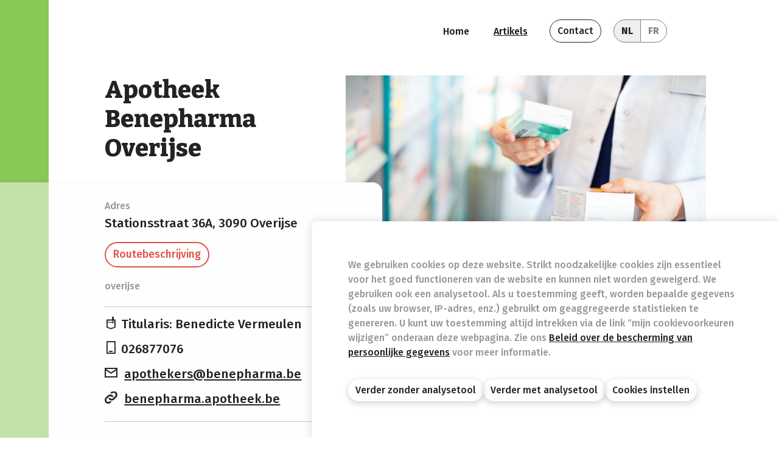

--- FILE ---
content_type: text/html; charset=utf-8
request_url: https://benepharma.apotheek.be/
body_size: 9506
content:


<!DOCTYPE html>
<html lang="nl">
<head>
    <title>Apotheek  Benepharma  Overijse</title>
        <meta name="description" content="De rode knop &#x27;reserveer hier&#x27; leidt je naar onze gratis app &#x27;Mijn Farmad Apotheek&#x27;. Maak een account aan en kom zo in je apotheekdossier terecht met je openstaande elektronische voorschriften (via Itsme), je medicatieschema en de mogelijkheid om producten te reserveren of een VS door te sturen! " />
    <meta name="viewport" content="width=device-width, initial-scale=1.0" />
    <link rel="icon" href="/img/favicon.ico" />
    <link rel="preconnect" href="https://fonts.googleapis.com" />
    <link rel="preconnect" href="https://fonts.gstatic.com" crossorigin />
    <link rel="preload" as="font" href="https://fonts.googleapis.com/css2?family=Bitter:wght@800&display=swap" />
    <link rel="preload" as="font" href="https://fonts.googleapis.com/css2?family=Fira+Sans:wght@500;700&display=swap" />
    <link rel="stylesheet" href="https://fonts.googleapis.com/css2?family=Bitter:wght@800&display=swap" />
    <link rel="stylesheet" href="https://fonts.googleapis.com/css2?family=Fira+Sans:wght@500;700&display=swap" />
    <link rel="stylesheet" href="https://cdn.jsdelivr.net/npm/bootstrap@5.1.3/dist/css/bootstrap.min.css" />
    <link rel="stylesheet" href="https://cdn.jsdelivr.net/npm/bootstrap-icons@1.5.0/font/bootstrap-icons.css" />

    <link rel="stylesheet" href="/css/site.css?v=pA4O4zC2qGzwbecgVTwdRyo9_Q-xuKuTSksRftP5TzQ" />
    <link rel="stylesheet" href="/css/components/quote.css?v=il6uc88PYlMTvMkWCwl9mVffzpidxudV31wxfZaqCfk" />
    <link rel="stylesheet" href="/css/components/article-cta.css?v=3XVOgfxXYH68xmcRvZ9gaV-TwKh61KC1-VhnEs_eAGY" />
    <link rel="stylesheet" href="/css/components/bullets.css?v=2SIzXv75-iaFUPEK3EgnLgGJck3Fvi8lM1ibgDeu1FQ" />
    <link rel="stylesheet" href="/css/components/steps.css?v=cBrkZeeZoXuZLyQ-ZW_AMEViZnEkeb9MRqIxWwx7Qw4" />
    <link rel="stylesheet" href="/css/components/links.css?v=iT2uu-b18IO1w_eczD8HMJ8Ph3bW0SoufpEi_FUK-mY" />
    <link rel="stylesheet" href="/css/components/footnote.css?v=t7ZUbS1w_KWrcSwNqj2GmL9qJJ0u7V07p8sVBJFy8Xw" />
    <link rel="stylesheet" href="/css/components/paragraph.css?v=OEz4wSbgQ8TqexmTEIoKRQdw4_M6K8MJ471bxJOq6M4" />
    <link rel="stylesheet" href="/css/components/faq.css?v=82DnszgoanMDK_6xu2ITD6m3ujA2x3ymoBXTUXDCabY" />
    <link rel="stylesheet" href="/css/components/highlight.css?v=xwlLRg2OynWWWt6fRiaMcSjpz67DnpEaZEXrD4nz01E" />
    <link rel="stylesheet" href="/css/components/table.css?v=_0YXj66x2CRTXN-cD0Y9iuHPXuH3UdjamblxGiX0q10" />
    <link rel="stylesheet" href="/css/aposites-font.css?v=3pRckNP5mvclWAyqS1ghPCCsoX83iqp2w2q1TLuaPq8" />
    <link rel="stylesheet" href="/css/cookieconsent.css?v=BVI3_JBpZhJIM7Een9fh1D5HKhPYHtcLTGCG7JaDdQo" />
    <link rel="stylesheet" href="/css/cookieconsent_apotheek.css" />
    
    <link href="/css/index.css?v=gvSihmToTgbbkSUEtpojKiusyuJoFDh5-HBy7XiTFwQ" rel="stylesheet" />
    <link href="https://api.tomtom.com/maps-sdk-for-web/cdn/6.x/6.5.0/maps/maps.css" rel="stylesheet" type="text/css">

</head>

<body style="overflow-x:hidden">
    





<header class="green-border-on-the-left">
    <div class="container-lg">
        <nav class="navbar navbar-expand navbar-light ">
            <div class="container-fluid">
                <ul id="NavItemsContainer" class="navbar-nav ms-auto mb-4 mt-4">
                    <li class="nav-item"><a class="nav-link" href="/">Home</a></li>
                    <li class="nav-item"><a class="nav-link active" href="/Articles">Artikels</a></li>
                    <li class="nav-item">
                        <div class="mx-1">
                            <a class="btn btn-outline-dark rounded-pill" href="/#ContactForm">Contact</a>
                        </div>
                    </li>
                        <li id="LangSwitch" class="nav-item">
                            <div class="btn-group" role="group">
                                    <a class="btn btn-group-item-left btn-group-item-active">NL</a>
                                    <a class="btn btn-group-item-right btn-group-item-inactive" href="http://benepharma.pharmacie.be">FR</a>
                            </div>
                        </li>
                </ul>
            </div>
        </nav>

    </div>
</header>

<!-- HEADER START -->
<div class="header green-border-on-the-left">
    <div class="container-lg">

        <!-- NAVIGATION END -->
        <!-- OPEN / CLOSED / ON DUTY START -->
        <div class="d-flex">
            <p style="display:none" class="timeBadge me-2" id="BadgeOpenSingle">
                <span class="badge-single">
                    <span class="badge-text"></span>
                </span>
            </p>
            <p style="display:none" class="timeBadge me-2" id="BadgeOpenMultiple">
                <span class="badge-first">
                    <span class="badge-text"></span>
                </span>
                <span class="badge-second">
                    <span class="badge-text"></span>
                </span>
            </p>
            <p style="display:none" class="dutyBadge" id="BadgeDutySingle">
                <span class="badge-single duty">
                    <span class="icon-daynight pe-1"></span>
                    <span class="badge-text"></span>
                </span>
            </p>
            <p style="display:none" class="dutyBadge" id="BadgeDutyMultiple">
                <span class="badge-first duty">
                    <span class="icon-daynight pe-1"></span>
                    <span class="badge-text"></span>
                </span>
                <span class="badge-second">
                    <span class="badge-text"></span>
                </span>
            </p>
        </div>
        <!-- OPEN / CLOSED / ON DUTY END-->

        <div class="row">
            <div class="col-md-6 order-md-1 order-3 ">
                <!-- TITLE START (only visible >= medium) (3 lijnen mogelijk)-->
                <h1 class="title d-none d-md-block">
                    <div id="DesktopTitle">
                        <span class="text-nowrap" id="DesktopTitle1">Apotheek </span><br>
                        <span class="text-nowrap" id="DesktopTitle2">Benepharma </span><br>
                        <span class="text-nowrap" id="DesktopTitle3">Overijse</span>
                    </div>
                </h1>
                <!-- TITLE END (only visible >= medium) -->
                <!-- ADDRESS & CONTACT DETAILS START -->
                <!-- some complicated stuff. don't change this unless you know what you're doing -->
                <div class="overlap-address-when-stacked right-side-rounded bg-white">
                    <!-- 1st Container (vertical overlap when < medium) -->
                    <div id="DetailsContainer" class="white-background-stretch-to-left-border right-side-rounded shadow">
                        <!-- 2nd Container (background stretch to left, opaque for lighter green) -->
                        <div id="DetailsContent">
                            <!-- 3rd Container (for padding) -->
                            <div id="AddressTitle" class="grayText">Adres</div>
                            <h3 class="d-flex flex-wrap" id="AddressContent"><span>Stationsstraat 36A,&nbsp;</span><span>3090 Overijse </span></h3>
                            <div><a id="RouteButton" class="btn btn-outline-secondary rounded-pill" href="https://www.google.be/maps/dir//Stationsstraat 36A, 3090 Overijse " target="_blank">Routebeschrijving</a></div>
                            <div id="Landmark" class="grayText">overijse</div>
                            <hr id="AddressSeparator" />
                                <h3><span class="detailsIcon icon-titularis"></span>Titularis: Benedicte Vermeulen</h3>
                                <h3><span class="detailsIcon icon-phone"></span>026877076</h3>
                                <h3 class="ellipsisOnShrink"><span class="detailsIcon icon-mail"></span> <a href="mailto:apothekers@benepharma.be">apothekers@benepharma.be</a></h3>
                                <h3 class="ellipsisOnShrink"><span class="detailsIcon icon-link"></span> <a href="benepharma.apotheek.be" target="_blank">benepharma.apotheek.be</a></h3>
                            <hr class="mt-4 mb-0" />
                            <div id="SocialMediaContainer" class="d-flex align-items-center flex-wrap">
                                    <a href="https://procura.farmad.be/index.html#/?apb=236201" target="_blank" class="btn btn-outline-primary rounded-pill shadow text-nowrap my-2 me-2">Reserveer hier</a>
                                    <a href="https://afspraken.apotheek.be/RequestAppointment/Index?pharmacyId=829511CEC3FDBD28AB3AE2896BD75B6BDD0B47BBB065144AA940A35AA4E569068B9AA7&amp;embedded=False" target="_blank" class="btn btn-outline-secondary rounded-pill text-nowrap my-2 me-2">Maak een afspraak</a>
                                <span class="social ms-auto text-nowrap my-2">
                                        <a href="https://www.facebook.com/profile.php?id=100057483728815" target="_blank"><i class="bi-facebook"></i></a>
                                        <a href="https://www.instagram.com/benepharma_overijse/" target="_blank"><i class="bi-instagram"></i></a>
                                        <a href="https://www.linkedin.com/in/benedicte-vermeulen-23397b59/" target="_blank"><i class="bi-linkedin"></i></a>
                                </span>
                            </div>
                        </div>
                    </div>
                </div>
                <!-- ADDRESS & CONTACT DETAILS END -->
            </div>

            <div class="col-md-6 order-2" style="z-index: -1;">
                <!-- TITLE START (only visible < medium)  (2 lijnen mogelijk) -->
                <h1 class="title d-block d-md-none">
                    <div id="MobileTitle">
                        <span id="MobileTitle1" class="text-nowrap">Apotheek Benepharma Overijse</span><br>
                        <span id="MobileTitle2" class="text-nowrap"></span>
                    </div>
                </h1>
                <!-- TITLE END (only visible < medium) -->
                <!-- HEADER IMAGE START -->
                <img src="/coverphotos/Cover3.jpg" class="header-image">
                <!-- HEADER IMAGE END -->
            </div>
        </div>
    </div>
</div>
<!-- HEADER END -->
<!-- INTRODUCTION START -->
<div class="introduction no-border-on-either-side">
    <div class="container-lg">
        <div class="row">
            <div class="col-md-6">
                <h3 id="AboutUs">De rode knop &#x27;reserveer hier&#x27; leidt je naar onze gratis app &#x27;Mijn Farmad Apotheek&#x27;. Maak een account aan en kom zo in je apotheekdossier terecht met je openstaande elektronische voorschriften (via Itsme), je medicatieschema en de mogelijkheid om producten te reserveren of een VS door te sturen! </h3>
                    <p style="margin-top:2rem" class="grey-background-stretch-to-left-border"><span class="icon-info pe-3"></span>Via de knop &#x27;maak een afspraak&#x27; kan je jouw vaccinatie afspraak (covid, griep of beide samen) eenvoudig online boeken!</p>
                <p class="pharmacy-images">
                        <img src="https://apositecontent.apotheek.be/benepharma/content/f530c8ba-792b-4beb-8c6d-98b42aa1c694" class="img-thumbnail" alt="..." data-bs-toggle="modal" data-bs-target="#ImageModal">
                    <div id="ImageModal" class="modal fade" tabindex="-1" role="dialog">
                        <div class="modal-dialog modal-dialog-centered modal-lg">
                            <div class="modal-content" data-bs-dismiss="modal">
                                <div class="modal-body d-flex justify-content-center">
                                    <img id="ImageModalSource">
                                </div>
                            </div>
                        </div>
                    </div>
                </p>
            </div>

            <div class="col-md-6">
                <div class="openinghours">
                    <h2>Openingsuren</h2>
                    <table id="OpeningHoursTable" class="table">
                                <tr>
                                    <th scope="row">Maandag</th>
                                        <td>08:30 - 12:30</td>
                                            <td>13:30 - 18:30</td>

                                </tr>
                                <tr>
                                    <th scope="row">Dinsdag</th>
                                        <td>08:30 - 12:30</td>
                                            <td>13:30 - 18:30</td>

                                </tr>
                                <tr>
                                    <th scope="row">Woensdag</th>
                                        <td>08:30 - 12:30</td>
                                            <td>13:30 - 18:30</td>

                                </tr>
                                <tr>
                                    <th scope="row">Donderdag</th>
                                        <td>08:30 - 12:30</td>
                                            <td>13:30 - 18:30</td>

                                </tr>
                                <tr>
                                    <th scope="row">Vrijdag</th>
                                        <td>08:30 - 12:30</td>
                                            <td>13:30 - 18:30</td>

                                </tr>
                                <tr>
                                    <th scope="row">Zaterdag</th>
                                        <td>09:00 - 12:15</td>
                                            <td>Gesloten</td>

                                </tr>
                                <tr><th scope="row">Zondag</th><td colspan="2">Gesloten</td></tr>
                    </table>

                </div>
            </div>
        </div>
    </div>
</div>
<!-- INTRODUCTION END -->
<!-- SERVICES START -->
    <div class="services no-border-on-either-side">
        <div class="container-lg">
            <h2>Onze diensten</h2>
            <div class="d-flex flex-wrap">
                    <div class="service rounded-pill text-nowrap"><i class="icon-check pe-1"></i>Griepvaccinatie</div>
                    <div class="service rounded-pill text-nowrap"><i class="icon-check pe-1"></i>Covid-vaccinatie</div>
                    <div class="service rounded-pill text-nowrap"><i class="icon-check pe-1"></i>Producten voor gezelschapsdieren</div>
                    <div class="service rounded-pill text-nowrap"><i class="icon-check pe-1"></i>Begeleidingsgesprek Astma / Diabetes</div>
                    <div class="service rounded-pill text-nowrap"><i class="icon-check pe-1"></i>Rookstopbegeleiding</div>
                    <div class="service rounded-pill text-nowrap"><i class="icon-check pe-1"></i>Cosmetica</div>
                    <div class="service rounded-pill text-nowrap"><i class="icon-check pe-1"></i>Verhuur medisch materiaal</div>
                    <div class="service rounded-pill text-nowrap"><i class="icon-check pe-1"></i>Specifieke voeding : baby, ouderen,&#x2026;</div>
                    <div class="service rounded-pill text-nowrap"><i class="icon-check pe-1"></i>Professioneel gezondheidsadvies</div>
                    <div class="service rounded-pill text-nowrap"><i class="icon-check pe-1"></i>Zwangerschapsbegeleiding</div>
                    <div class="service rounded-pill text-nowrap"><i class="icon-check pe-1"></i>Voedingssupplementen</div>
                    <div class="service rounded-pill text-nowrap"><i class="icon-check pe-1"></i>Huisapotheker</div>
                    <div class="service rounded-pill text-nowrap"><i class="icon-check pe-1"></i>Geneesmiddelen, med. hulpmiddelen</div>
                    <div class="service rounded-pill text-nowrap"><i class="icon-check pe-1"></i>Homeopathie</div>
                    <div class="service rounded-pill text-nowrap"><i class="icon-check pe-1"></i>De minerale make-up jane iredale</div>
            </div>
        </div>
    </div>
<!-- SERVICES END -->
<!-- NEWS START -->
<div id="NewsPane" class="news no-border-on-either-side">
    <div class="container-lg">
        <div class="row">
            <div class="col-md-8">
                <h2>Interessant om te lezen</h2>
            </div>
            <div class="col-md-4 d-none d-md-block text-end">
                <p>
                    <a href="/Articles">
                        <i class="icon-link-arrow pe-1"></i>
                        <span class="underline">Toon meer artikels</span>
                    </a>
                </p>
            </div>
        </div>
        <div>
            <div v-if="loading">
                <div class="spinner-border text-primary" role="status"></div>
            </div>
            <div v-else v-cloak>
                <div v-if="articlePages.length > 0" class="row">
                    <div id="carouselArticles" class="carousel slide d-none d-md-block" data-bs-interval="false">
                        <button v-if="articlePages.length > 1" class="carousel-control-prev" type="button" data-bs-target="#carouselArticles" data-bs-slide="prev">
                            <div class="circleContainer">
                                <span class="bi bi-chevron-left"></span>
                            </div>
                            <span class="visually-hidden">Previous</span>
                        </button>

                        <button v-if="articlePages.length > 1" class="carousel-control-next" type="button" data-bs-target="#carouselArticles" data-bs-slide="next">
                            <div class="circleContainer">
                                <span class="bi bi-chevron-right"></span>
                            </div>
                            <span class="visually-hidden">Next</span>
                        </button>
                        <div class="carousel-inner">
                            <div class="carousel-item active">
                                <div class="row">
                                    <div class="col-md-4 p-3 d-flex flex-column" v-for="article in articlePages[0]">
                                        <a class="article" :href="'Article?id='+article.Guid+'_'+article.CmsId">
                                            <p class="mb-0 pb-3 article-img-container">
                                                <img :src="contentBaseUrl + '/content/files/' + article.ThumbnailId" class="article-image" alt="...">
                                                <span class="news-tag" v-if="article.Labels?.filter(x => x.Code === 'NEWS')?.length">news</span>
                                            </p>
                                            <h3 class="mb-0 pb-3 black">{{article.TitleDesktop}}</h3>
                                            <p class="mb-0 pb-3">{{article.Caption}}</p>
                                            <p class="mb-0 pb-3"><i class="icon-link-arrow pe-1"></i><span class="anchor">Lees meer</span></p>
                                        </a>
                                    </div>
                                </div>
                            </div>
                            <div class="carousel-item" v-for="articlePage in articlePages.slice(1, articlePages.length)">
                                <div class="row">
                                    <div class="col-md-4 p-3 d-flex flex-column" v-for="article in articlePage">
                                    <a class="article" :href="'Article?id='+article.Guid+'_'+article.CmsId">
                                            <p class="mb-0 pb-3 article-img-container">
                                                <img :src="contentBaseUrl + '/content/files/' + article.ThumbnailId" class="article-image" alt="...">
                                                <span class="news-tag" v-if="article.Labels?.filter(x => x.Code === 'NEWS')?.length">news</span>
                                            </p>
                                            <h3 class="mb-0 pb-3 black">{{article.TitleDesktop}}</h3>
                                            <p class="mb-0 pb-3">{{article.Caption}}</p>
                                            <p class="mb-0 pb-3"><i class="icon-link-arrow pe-1"></i><span class="anchor">Lees meer</span></p>
                                        </a>
                                    </div>
                                </div>
                            </div>
                        </div>
                    </div>
                    <div class="d-block d-md-none">
                        <div class="p-3 d-flex flex-column" v-for="article in articles.slice(0,3)">
                        <a class="article" :href="'Article?id='+article.Guid+'_'+article.CmsId">
                                <p class="mb-0 pb-3 article-img-container">
                                    <img :src="contentBaseUrl + '/content/files/' + article.ThumbnailId" class="article-image" alt="...">
                                    <span class="news-tag" v-if="article.Labels?.filter(x => x.Code === 'NEWS')?.length">news</span>
                                </p>
                                <h3 class="mb-0 pb-3 black">{{article.TitleDesktop}}</h3>
                                <p class="mb-0 pb-3">{{article.Caption}}</p>
                                <p class="mb-0 pb-3"><i class="icon-link-arrow pe-1"></i><span class="anchor">Lees meer</span></p>
                            </a>
                        </div>
                    </div>
                </div>
            </div>
        </div>
        <p class="d-block d-md-none text-end"><a href="/Articles"><span class="underline">Toon meer artikels</span><i class="icon-link-arrow ps-1"></i></a></p>
    </div>
</div>
<!-- NEWS END -->
<!-- TEAM START -->
<!-- TEAM END -->
<!-- CONTACT START -->
<input name="__RequestVerificationToken" type="hidden" value="CfDJ8Nn6_d9aoldGjR_-XDARM8WwtnvYneZWny_V9fie_33YDFc-Z4g2Vh_IEAnpP3kh2c0HRL3MEaciRLybWRo0FwzUvudFKkDDWC0mxMZ6GIVb0YRHi3YLrNbs5X40MdipQhaY_nFh0cXpV0vVcXfYLpQ" />
<div class="contact green-border-on-the-right pt-5">
    <div class="container-lg">
        <div class="row">
            <div class="col-md-4 text-md-end pt-5">
                <div class="map-wrapper">
                    <img id="map" class="shadow" src="?handler=MapPhoto" alt="Map Photo"/>
                </div>
                <p class="mt-4">Adres</p>
                <h3 id="MapAddressContainer" class="d-flex flex-wrap"><span>Stationsstraat 36A,&nbsp;</span><span>3090 Overijse </span></h3>
                <p><a class="btn btn-outline-secondary rounded-pill" href="https://www.google.be/maps/dir//Stationsstraat 36A, 3090 Overijse " target="_blank">Routebeschrijving</a></p>
                <p>overijse</p>
            </div>
            <div class="col-md-8" id="ContactForm">
                <div class="grey-background-stretch-to-right-border pt-5" style="height: 100%;">
                    <!-- 2nd Container (background stretch to left, opaque for lighter green) -->

                    <h2 id="ContactFormTitle">Contacteer ons</h2>
                    <form id="contactForm" action="/" method="post">
                        <div id="ContactFormFields">
                            <div class="mb-3">
                                <label for="FormOfAddress" class="form-label">Aanspreking</label>
                                <select class="form-select" name="FormOfAddress" id="FormOfAddress">
                                    <option value="Dhr." selected>Dhr.</option>
                                    <option value="Mevr.">Mevr.</option>
                                </select>
                            </div>
                            <div class="mb-3">
                                <label for="LastName" class="form-label">Naam</label>
                                <input type="text" class="form-control mandatoryFormInput" name="LastName" id="ContactLastName">
                            </div>
                            <div class="mb-3">
                                <label for="FirstName" class="form-label">Voornaam</label>
                                <input type="text" class="form-control mandatoryFormInput" name="FirstName" id="ContactFirstName">
                            </div>
                            <div class="mb-3">
                                <label for="ReplyTo" class="form-label">Emailadres</label>
                                <input type="email" class="form-control mandatoryFormInput" name="ReplyTo" id="ContactReplyTo">
                            </div>
                            <div class="mb-3">
                                <label for="MessageBody" class="form-label">Bericht</label>
                                <textarea class="form-control mandatoryFormInput" name="MessageBody" id="ContactMessageBody" rows="8"></textarea>
                            </div>
                            <input type="hidden" name="CaptchaResponse" id="CaptchaResponse" />
                            <div class="mb-3" id="captcha"></div>
                            <br />
                            <button type="submit" name="ContactFormSubmit" id="ContactFormSubmit" disabled class="btn btn-outline-primary rounded-pill mb-2">Verzenden *</button>
                            <p><small>* Indien u op verzenden klikt gaat u akkoord dat uw gegevens zullen worden verwerkt in het kader van uw opmerking of vraag</small></p>
                        </div>
                        <div id="MessageOk" style="display: none" class="alert alert-success mt-5">
                            <span>Uw boodschap werd succesvol verstuurd.</span>
                        </div>
                        <div id="MessageError" style="display: none" class="alert alert-danger mt-5">
                            <span>Er is een fout opgetreden bij het versturen van uw boodschap.</span><br />
                            <a href="javascript:void(0)" onclick="resetForm()">Probeer opnieuw</a>
                        </div>
                    <input name="__RequestVerificationToken" type="hidden" value="CfDJ8Nn6_d9aoldGjR_-XDARM8WwtnvYneZWny_V9fie_33YDFc-Z4g2Vh_IEAnpP3kh2c0HRL3MEaciRLybWRo0FwzUvudFKkDDWC0mxMZ6GIVb0YRHi3YLrNbs5X40MdipQhaY_nFh0cXpV0vVcXfYLpQ" /></form>
                </div>
            </div>
        </div>
    </div>
</div>
<!-- CONTACT END -->





    <div class="footer green-border-on-the-right pt-5">
    <div class="container-lg">
        <div class="text-center">
            <h3 style="line-height: 1.8em;" class="d-none d-md-flex justify-content-center flex-wrap">
                <span class="text-nowrap">Apotheek Benepharma</span>
                <span class="grey">-</span>
                <div class="grey d-flex flex-wrap"><span>Stationsstraat 36A, 3090 Overijse </span></div>
            </h3>
            <h3 style="line-height: 1.8em;" class="d-block d-md-none">
                <span class="text-nowrap">Apotheek Benepharma</span>
                <div class="grey d-flex flex-wrap justify-content-center"><span>Stationsstraat 36A,&nbsp;</span><span>3090 Overijse </span></div>
            </h3>
            <p>
                <span class="social">
                        <a href="https://www.facebook.com/profile.php?id=100057483728815" target="_blank"><i class="bi-facebook"></i></a>
                        <a href="https://www.instagram.com/benepharma_overijse/" target="_blank"><i class="bi-instagram"></i></a>
                        <a href="https://www.linkedin.com/in/benedicte-vermeulen-23397b59/" target="_blank"><i class="bi-linkedin"></i></a>
                </span>
            </p>
            <p class="d-flex justify-content-center flex-wrap">
                <div><a href="mailto:apothekers@benepharma.be">apothekers@benepharma.be</a>&nbsp;<span>- Ondernemingsnummer (BTW nr.) (BE)0685992809</span></div>
                <div> <span class="grey">Beroepstitel:</span>&nbsp;<span class="grey">Apotheker werkzaam in Belgi&#xEB;</span></div>
            </p>
            <div style="font-size:14px;">
                <div><span class="grey">Beroepsvereniging:</span>&nbsp;<span>Algemene Pharmaceutische Bond</span><span class="ms-2">autorisatienummer FAGG 236201</span></div>
                <div><span class="grey">Valt onder toezicht van de Orde der Apothekers, 02/537.42.67, Henri Jasparlaan 94 1060 Brussel</span></div>
                <div> <span class="grey">Deontologie:</span>&nbsp;<a target="_blank" class="grey" href="https://ordederapothekers.be/nl/deontologie/code">Code van de farmaceutische plichtenleer</a></div>
                <div> <span class="grey"></span>&nbsp;<a class="grey" target="_blank" href="https://www.apb.be/nl-BE/files/tarieven-van-de-meest-voorkomende-terugbetaalde-zorg-2025---ingevulde-versie-kleur?id=0C8670D5-6BFF-45AC-8DC3-B76654BE84AB.pdf">Tarieven terugbetaalde zorg</a></div>
            </div>
        </div>
        <div class="other-links pt-5">
            <div class="row">
                <div class="col-md-9 text-center text-md-start">
                    <p>
                        <a class="otherlink text-nowrap pe-3" href="https://www.apotheek.be">
                            <span class="icon-apotheek-icon"><span class="path1"></span><span class="path2"></span><span class="path3"></span><span class="path4"></span></span>
                            <span class="underline">Apotheek.be</span>
                        </a>

                        <a class="otherlink text-nowrap pe-3" target="_blank" href="https://ordederapothekers.be/nl"><span class="underline">Orde Der Apothekers</span></a>
                        <a class="otherlink text-nowrap pe-3" target="_blank" href="https://www.fagg.be/nl"><span class="underline">FAGG</span></a>

                        <a class="otherlink text-nowrap pe-3" target="_blank" href="/Privacy"><span class="underline">Privacy policy</span></a>
                        <a class="otherlink text-nowrap pe-3" target="_blank" href="/Legal"><span class="underline">Wettelijke vermeldingen</span></a>
                        <a class="otherlink text-nowrap pe-3" target="_blank" href="/Disclaimer"><span class="underline">Disclaimer</span></a>

                        <a class="otherlink text-nowrap pe-3" target="_blank" href="https://apb.be"><span class="underline">©APB</span></a>
                    </p>
                </div>
                <div class="col-md-3 text-center text-md-end">
                    <p>
                        <span class="otherlink ps-3">
                            <span class="grey">design by</span>
                            <span class="icon-glue ps-2"><span class="path1"></span><span class="path2"></span></span>
                        </span>
                    </p>
                </div>
            </div>
        </div>
    </div>
</div>
    
<div class="consentmodal" id="cookieconsent1" style="display: none;">
    <button class="consentmodal__slide-button" data-bs-toggle="collapse" data-bs-target="#consent-collapse"><i class="bi bi-list"></i></button>
    <div id="consent-collapse" class="consentmodal__content collapse show">
        <p style="text-align: left" class="pb-3">
            We gebruiken cookies op deze website. Strikt noodzakelijke cookies zijn essentieel voor het goed functioneren van de website en kunnen niet worden geweigerd. We gebruiken ook een analysetool. Als u toestemming geeft, worden bepaalde gegevens (zoals uw browser, IP-adres, enz.) gebruikt om geaggregeerde statistieken te genereren. U kunt uw toestemming altijd intrekken via de link &#x201C;mijn cookievoorkeuren wijzigen&#x201D; onderaan deze webpagina. Zie ons
            <a href="/Privacy">Beleid over de bescherming van persoonlijke gegevens</a>
             voor meer informatie.
        </p>
        <div class="consentmodal__buttons">
            <button type="button" class="btn btn-outline-tertiary rounded-pill border-0" onclick="setcookieconsentnecesarry()">
                Verder zonder analysetool
            </button>
            <button type="button" class="btn btn-outline-tertiary rounded-pill border-0" onclick="setcookieconsentanalystTool()">
                Verder met analysetool
            </button>
            <button type="button" class="btn btn-outline-tertiary rounded-pill border-0" onclick="goToCookieSettings()">
                Cookies instellen
            </button>
        </div>
    </div>
</div>

<div id="cookieconsent2" style="display: none">
    <div class="overlay"></div>
    <div class="consentmodalcentered" style="text-align: left">
        <button class="close-btn" onclick="closeBanner2()">&times;</button>
        <div class="container-lg d-flex flex-column d-lg-block">
            <div class="d-contents d-lg-flex gap-3 flex-row">
                <div class="col-lg-4 d-contents d-lg-block">
                    <h2 class="cookieconsent__title">Wij gebruiken cookies</h2>
                    <p class="d-none d-lg-block">Wat is een cookie? Welke cookies gebruiken we en waarom?</p>
                    <p>Lees er meer over in ons <a href="/Privacy">Cookiebeleid</a>.</p>
                    <hr class="d-block d-lg-none" />

                    <button type="button" class="btn btn-outline-tertiary rounded-pill shadow cookiesbutton d-none d-lg-block active mt-4" onclick="setAllOptional(true)" id="activateAllOptionalButton">Activeer alle optionele cookies</button>
                    <button type="button" class="btn btn-outline-tertiary rounded-pill shadow cookiesbutton d-none d-lg-block mb-5" onclick="setAllOptional(false)" id="deactivateAllOptionalButton">Desactiveer alle optionele cookies</button>
                    <button type="button" class="btn btn-outline-tertiary rounded-pill shadow pt-2 mt-3 mt-lg-0 border-0 px-3" onclick="confirmChoice()" style="order:1;">Mijn keuze bevestigen</button>
                </div>
                <div id="cookies-accordion" class="accordion col-lg-8 d-contents d-lg-block">
                    <div class="accordion-item cookie-item">
                        <div class="cookie-item__slider">
                            <label class="checkbox-wrapper">
                                <input disabled checked type="checkbox">
                                <div class="slider"></div>
                            </label>
                            <span class="activeText smallertext w-100 cookie-item__slider-text">
                                Geactiveerd
                            </span>
                            <span class="inactiveText smallertext w-100 cookie-item__slider-text">
                                Gedeactiveerd
                            </span>
                        </div>

                        <h3 class="cookie-item__title">Essentieel <span class="smallertext">(altijd verplicht)</span> <button class="cookie-chevron d-lg-none" data-bs-toggle="collapse" data-bs-target="#cookie-item-one"><i class="bi bi-chevron-down"></i></button></h3>
                        <div id="cookie-item-one" data-bs-parent="#cookies-accordion" class="cookie-item__text accordion-collapse collapse">
                            <p>Wij gebruiken cookies die technisch noodzakelijk zijn voor een vlot bezoek aan de website. Deze cookies plaatsen wij automatisch zodra u op de website komt en u kunt ze niet weigeren. We zijn wel verplicht om ze voor u op te lijsten.</p>
                            <p class="smallertext d-none d-lg-block">Doeleinde: basisdienst</p>
                        </div>
                    </div>
                    <hr class="d-block d-lg-none mt-0" />
                    <div class="accordion-item cookie-item">
                        <div class="cookie-item__slider">
                            <label class="checkbox-wrapper">
                                <input disabled checked type="checkbox">
                                <div class="slider"></div>
                            </label>
                            <span class="activeText smallertext w-100 cookie-item__slider-text">
                                Geactiveerd
                            </span>
                            <span class="inactiveText smallertext w-100 cookie-item__slider-text">
                                Gedeactiveerd
                            </span>
                        </div>

                        <h3 class="cookie-item__title">Functioneel <span class="smallertext">(altijd verplicht)</span> <button class="cookie-chevron d-lg-none" data-bs-toggle="collapse" data-bs-target="#cookie-item-two"><i class="bi bi-chevron-down"></i></button></h3>
                        <div id="cookie-item-two" data-bs-parent="#cookies-accordion" class="cookie-item__text accordion-collapse collapse">
                            <p>Als u onze website wilt gebruiken, mag u deze cookies niet weigeren. Toch plaatsen we ze pas wanneer u uw keuze bevestigd hebt.</p>
                            <p class="smallertext d-none d-lg-block">Doeleinde: basisdienst</p>
                        </div>
                    </div>
                    <hr class="d-block d-lg-none mt-0" />
                    <div class="accordion-item cookie-item">
                        <div class="cookie-item__slider">
                            <label class="checkbox-wrapper" onclick="updateButtons()">
                                <input id="googleAnalyticsCheckbox" type="checkbox">
                                <div class="slider"></div>
                            </label>
                            <span class="activeText smallertext w-100 cookie-item__slider-text">
                                Geactiveerd
                            </span>
                            <span class="inactiveText smallertext w-100 cookie-item__slider-text">
                                Gedeactiveerd
                            </span>
                        </div>

                        <h3 class="cookie-item__title">Google Analytics <button class="cookie-chevron d-lg-none" data-bs-toggle="collapse" aria-expanded="true" data-bs-target="#cookie-item-three"><i class="bi bi-chevron-down"></i></button></h3>
                        <div id="cookie-item-three" data-bs-parent="#cookies-accordion" class="cookie-item__text accordion-collapse collapse show">
                            <p>Deze cookies volgen uw bezoek en de herkomst van uw bezoek. We gebruiken ze om statistieken op te stellen waarop we ons baseren om de site te verbeteren en gebruiksvriendelijker te maken. De gegevens worden anoniem geanalyseerd.</p>
                            <p class="smallertext d-none d-lg-block">Doeleinde: statistieken</p>
                        </div>
                    </div>
                    <hr class="d-block d-lg-none mt-0" />
                </div>
            </div>
        </div>
    </div>
</div>

<link rel="stylesheet" href="/css/cookieconsent.css?v=BVI3_JBpZhJIM7Een9fh1D5HKhPYHtcLTGCG7JaDdQo" />
<link rel="stylesheet" href="/css/cookieconsent_apotheek.css" />

    <script src="https://cdn.jsdelivr.net/npm/vue@2"></script>
    <script src="https://code.jquery.com/jquery-3.6.0.min.js" integrity="sha256-/xUj+3OJU5yExlq6GSYGSHk7tPXikynS7ogEvDej/m4=" crossorigin="anonymous"></script>
    <script src="https://cdn.jsdelivr.net/npm/bootstrap@5.1.3/dist/js/bootstrap.bundle.min.js"></script>
    <script src="/js/site.js?v=N3vN9Kcp3mvrpyDeYyruc4mrY7h9C3qDfosdRFje-Tk"></script>
    <script>
        var googleAnalyticsID = 'G-C61X8PH9GS';
    </script>

    <script async src="https://www.googletagmanager.com/gtag/js?id=G-C61X8PH9GS"></script>
    <script src="/js/cookieconsent.js?v=tgxN1NlmCk91QR0GIFY47PbKWZFt0ANbhlADEfLy214"></script>

    
    <script>
        const ModelValues = {
            SiteBaseUrl: "benepharma.apotheek.be",
            OpenClosedApiUrl: "https://www.apotheek.be/api/PharmacySearch/ByApbNumber?apbNumber=A8B494D7F198461B3F4CD39F744ACFBC50B0BDE52A39DF6F08325E5958D3703CF6E2",
            ContentBaseUrl: "https://apositecontent.apotheek.be",
            SiteName: "Apotheek Benepharma",
            Language: "NL",
            ContactFormUrl: "https://api.apbservices.be/adm/aposite/sendemail",
            ApbNumber: "236201",
            IsInfoDeGardeVisible: true,
            ThemePreference: ['Prevention','Pharmacy_services','Pharmacist_advice','Pathologies','Symptoms','Medication','Personal_care_products','Healthcare_products'],
            OpeningHours: [{"DayName":"Maandag","Closed":false,"OpenFrom1":"08:30","OpenTo1":"12:30","OpenFrom2":"13:30","OpenTo2":"18:30"},{"DayName":"Dinsdag","Closed":false,"OpenFrom1":"08:30","OpenTo1":"12:30","OpenFrom2":"13:30","OpenTo2":"18:30"},{"DayName":"Woensdag","Closed":false,"OpenFrom1":"08:30","OpenTo1":"12:30","OpenFrom2":"13:30","OpenTo2":"18:30"},{"DayName":"Donderdag","Closed":false,"OpenFrom1":"08:30","OpenTo1":"12:30","OpenFrom2":"13:30","OpenTo2":"18:30"},{"DayName":"Vrijdag","Closed":false,"OpenFrom1":"08:30","OpenTo1":"12:30","OpenFrom2":"13:30","OpenTo2":"18:30"},{"DayName":"Zaterdag","Closed":false,"OpenFrom1":"09:00","OpenTo1":"12:15","OpenFrom2":null,"OpenTo2":null},{"DayName":"Zondag","Closed":true,"OpenFrom1":null,"OpenTo1":null,"OpenFrom2":null,"OpenTo2":null}],
            TomTomApiKey: 'ixTHgmn1oIBAMGhFbkAWgG5ajGKI4psb',
            GeoapifyApiKey: '64c4ccb98f7d4ce093244ebf0fab07f4',
            Latitude: 50.7700000,
            Longitude: 4.5400000
            };
    </script>

    <script defer src="/js/index.js?v=r9KREPT0X7UtzJb8YxBOo6JZ8herRmNcOTMQjzvRKT8"></script>
    <script defer src="/js/articles.js?v=DalIZsKGvSUV_Wfakmo2iE2JQMVhQCjprST6l4DC454"></script>
    <script defer src="/lib/axios-0.24.0/dist/axios.js?v=X-PYQwJB3IyfvX3K5cJczVEzi5XNf56VUHiPKnU2G0Y"></script>
    <script src="https://www.google.com/recaptcha/api.js?onload=captchaOnload&render=explicit" async defer></script>
    <script id="MapScript" src="https://api.tomtom.com/maps-sdk-for-web/cdn/6.x/6.5.0/maps/maps-web.min.js"></script>

</body>

</html>

--- FILE ---
content_type: text/html; charset=utf-8
request_url: https://benepharma.apotheek.be/css/cookieconsent_apotheek.css
body_size: 9530
content:


<!DOCTYPE html>
<html lang="nl">
<head>
    <title>Apotheek  Benepharma  Overijse</title>
        <meta name="description" content="De rode knop &#x27;reserveer hier&#x27; leidt je naar onze gratis app &#x27;Mijn Farmad Apotheek&#x27;. Maak een account aan en kom zo in je apotheekdossier terecht met je openstaande elektronische voorschriften (via Itsme), je medicatieschema en de mogelijkheid om producten te reserveren of een VS door te sturen! " />
    <meta name="viewport" content="width=device-width, initial-scale=1.0" />
    <link rel="icon" href="/img/favicon.ico" />
    <link rel="preconnect" href="https://fonts.googleapis.com" />
    <link rel="preconnect" href="https://fonts.gstatic.com" crossorigin />
    <link rel="preload" as="font" href="https://fonts.googleapis.com/css2?family=Bitter:wght@800&display=swap" />
    <link rel="preload" as="font" href="https://fonts.googleapis.com/css2?family=Fira+Sans:wght@500;700&display=swap" />
    <link rel="stylesheet" href="https://fonts.googleapis.com/css2?family=Bitter:wght@800&display=swap" />
    <link rel="stylesheet" href="https://fonts.googleapis.com/css2?family=Fira+Sans:wght@500;700&display=swap" />
    <link rel="stylesheet" href="https://cdn.jsdelivr.net/npm/bootstrap@5.1.3/dist/css/bootstrap.min.css" />
    <link rel="stylesheet" href="https://cdn.jsdelivr.net/npm/bootstrap-icons@1.5.0/font/bootstrap-icons.css" />

    <link rel="stylesheet" href="/css/site.css?v=pA4O4zC2qGzwbecgVTwdRyo9_Q-xuKuTSksRftP5TzQ" />
    <link rel="stylesheet" href="/css/components/quote.css?v=il6uc88PYlMTvMkWCwl9mVffzpidxudV31wxfZaqCfk" />
    <link rel="stylesheet" href="/css/components/article-cta.css?v=3XVOgfxXYH68xmcRvZ9gaV-TwKh61KC1-VhnEs_eAGY" />
    <link rel="stylesheet" href="/css/components/bullets.css?v=2SIzXv75-iaFUPEK3EgnLgGJck3Fvi8lM1ibgDeu1FQ" />
    <link rel="stylesheet" href="/css/components/steps.css?v=cBrkZeeZoXuZLyQ-ZW_AMEViZnEkeb9MRqIxWwx7Qw4" />
    <link rel="stylesheet" href="/css/components/links.css?v=iT2uu-b18IO1w_eczD8HMJ8Ph3bW0SoufpEi_FUK-mY" />
    <link rel="stylesheet" href="/css/components/footnote.css?v=t7ZUbS1w_KWrcSwNqj2GmL9qJJ0u7V07p8sVBJFy8Xw" />
    <link rel="stylesheet" href="/css/components/paragraph.css?v=OEz4wSbgQ8TqexmTEIoKRQdw4_M6K8MJ471bxJOq6M4" />
    <link rel="stylesheet" href="/css/components/faq.css?v=82DnszgoanMDK_6xu2ITD6m3ujA2x3ymoBXTUXDCabY" />
    <link rel="stylesheet" href="/css/components/highlight.css?v=xwlLRg2OynWWWt6fRiaMcSjpz67DnpEaZEXrD4nz01E" />
    <link rel="stylesheet" href="/css/components/table.css?v=_0YXj66x2CRTXN-cD0Y9iuHPXuH3UdjamblxGiX0q10" />
    <link rel="stylesheet" href="/css/aposites-font.css?v=3pRckNP5mvclWAyqS1ghPCCsoX83iqp2w2q1TLuaPq8" />
    <link rel="stylesheet" href="/css/cookieconsent.css?v=BVI3_JBpZhJIM7Een9fh1D5HKhPYHtcLTGCG7JaDdQo" />
    <link rel="stylesheet" href="/css/cookieconsent_apotheek.css" />
    
    <link href="/css/index.css?v=gvSihmToTgbbkSUEtpojKiusyuJoFDh5-HBy7XiTFwQ" rel="stylesheet" />
    <link href="https://api.tomtom.com/maps-sdk-for-web/cdn/6.x/6.5.0/maps/maps.css" rel="stylesheet" type="text/css">

</head>

<body style="overflow-x:hidden">
    





<header class="green-border-on-the-left">
    <div class="container-lg">
        <nav class="navbar navbar-expand navbar-light ">
            <div class="container-fluid">
                <ul id="NavItemsContainer" class="navbar-nav ms-auto mb-4 mt-4">
                    <li class="nav-item"><a class="nav-link" href="/">Home</a></li>
                    <li class="nav-item"><a class="nav-link active" href="/Articles">Artikels</a></li>
                    <li class="nav-item">
                        <div class="mx-1">
                            <a class="btn btn-outline-dark rounded-pill" href="/#ContactForm">Contact</a>
                        </div>
                    </li>
                        <li id="LangSwitch" class="nav-item">
                            <div class="btn-group" role="group">
                                    <a class="btn btn-group-item-left btn-group-item-active">NL</a>
                                    <a class="btn btn-group-item-right btn-group-item-inactive" href="http://benepharma.pharmacie.be">FR</a>
                            </div>
                        </li>
                </ul>
            </div>
        </nav>

    </div>
</header>

<!-- HEADER START -->
<div class="header green-border-on-the-left">
    <div class="container-lg">

        <!-- NAVIGATION END -->
        <!-- OPEN / CLOSED / ON DUTY START -->
        <div class="d-flex">
            <p style="display:none" class="timeBadge me-2" id="BadgeOpenSingle">
                <span class="badge-single">
                    <span class="badge-text"></span>
                </span>
            </p>
            <p style="display:none" class="timeBadge me-2" id="BadgeOpenMultiple">
                <span class="badge-first">
                    <span class="badge-text"></span>
                </span>
                <span class="badge-second">
                    <span class="badge-text"></span>
                </span>
            </p>
            <p style="display:none" class="dutyBadge" id="BadgeDutySingle">
                <span class="badge-single duty">
                    <span class="icon-daynight pe-1"></span>
                    <span class="badge-text"></span>
                </span>
            </p>
            <p style="display:none" class="dutyBadge" id="BadgeDutyMultiple">
                <span class="badge-first duty">
                    <span class="icon-daynight pe-1"></span>
                    <span class="badge-text"></span>
                </span>
                <span class="badge-second">
                    <span class="badge-text"></span>
                </span>
            </p>
        </div>
        <!-- OPEN / CLOSED / ON DUTY END-->

        <div class="row">
            <div class="col-md-6 order-md-1 order-3 ">
                <!-- TITLE START (only visible >= medium) (3 lijnen mogelijk)-->
                <h1 class="title d-none d-md-block">
                    <div id="DesktopTitle">
                        <span class="text-nowrap" id="DesktopTitle1">Apotheek </span><br>
                        <span class="text-nowrap" id="DesktopTitle2">Benepharma </span><br>
                        <span class="text-nowrap" id="DesktopTitle3">Overijse</span>
                    </div>
                </h1>
                <!-- TITLE END (only visible >= medium) -->
                <!-- ADDRESS & CONTACT DETAILS START -->
                <!-- some complicated stuff. don't change this unless you know what you're doing -->
                <div class="overlap-address-when-stacked right-side-rounded bg-white">
                    <!-- 1st Container (vertical overlap when < medium) -->
                    <div id="DetailsContainer" class="white-background-stretch-to-left-border right-side-rounded shadow">
                        <!-- 2nd Container (background stretch to left, opaque for lighter green) -->
                        <div id="DetailsContent">
                            <!-- 3rd Container (for padding) -->
                            <div id="AddressTitle" class="grayText">Adres</div>
                            <h3 class="d-flex flex-wrap" id="AddressContent"><span>Stationsstraat 36A,&nbsp;</span><span>3090 Overijse </span></h3>
                            <div><a id="RouteButton" class="btn btn-outline-secondary rounded-pill" href="https://www.google.be/maps/dir//Stationsstraat 36A, 3090 Overijse " target="_blank">Routebeschrijving</a></div>
                            <div id="Landmark" class="grayText">overijse</div>
                            <hr id="AddressSeparator" />
                                <h3><span class="detailsIcon icon-titularis"></span>Titularis: Benedicte Vermeulen</h3>
                                <h3><span class="detailsIcon icon-phone"></span>026877076</h3>
                                <h3 class="ellipsisOnShrink"><span class="detailsIcon icon-mail"></span> <a href="mailto:apothekers@benepharma.be">apothekers@benepharma.be</a></h3>
                                <h3 class="ellipsisOnShrink"><span class="detailsIcon icon-link"></span> <a href="benepharma.apotheek.be" target="_blank">benepharma.apotheek.be</a></h3>
                            <hr class="mt-4 mb-0" />
                            <div id="SocialMediaContainer" class="d-flex align-items-center flex-wrap">
                                    <a href="https://procura.farmad.be/index.html#/?apb=236201" target="_blank" class="btn btn-outline-primary rounded-pill shadow text-nowrap my-2 me-2">Reserveer hier</a>
                                    <a href="https://afspraken.apotheek.be/RequestAppointment/Index?pharmacyId=829511CEC3FDBD28AB3AE2896BD75B6BDD0B47BBB065144AA940A35AA4E569068B9AA7&amp;embedded=False" target="_blank" class="btn btn-outline-secondary rounded-pill text-nowrap my-2 me-2">Maak een afspraak</a>
                                <span class="social ms-auto text-nowrap my-2">
                                        <a href="https://www.facebook.com/profile.php?id=100057483728815" target="_blank"><i class="bi-facebook"></i></a>
                                        <a href="https://www.instagram.com/benepharma_overijse/" target="_blank"><i class="bi-instagram"></i></a>
                                        <a href="https://www.linkedin.com/in/benedicte-vermeulen-23397b59/" target="_blank"><i class="bi-linkedin"></i></a>
                                </span>
                            </div>
                        </div>
                    </div>
                </div>
                <!-- ADDRESS & CONTACT DETAILS END -->
            </div>

            <div class="col-md-6 order-2" style="z-index: -1;">
                <!-- TITLE START (only visible < medium)  (2 lijnen mogelijk) -->
                <h1 class="title d-block d-md-none">
                    <div id="MobileTitle">
                        <span id="MobileTitle1" class="text-nowrap">Apotheek Benepharma Overijse</span><br>
                        <span id="MobileTitle2" class="text-nowrap"></span>
                    </div>
                </h1>
                <!-- TITLE END (only visible < medium) -->
                <!-- HEADER IMAGE START -->
                <img src="/coverphotos/Cover3.jpg" class="header-image">
                <!-- HEADER IMAGE END -->
            </div>
        </div>
    </div>
</div>
<!-- HEADER END -->
<!-- INTRODUCTION START -->
<div class="introduction no-border-on-either-side">
    <div class="container-lg">
        <div class="row">
            <div class="col-md-6">
                <h3 id="AboutUs">De rode knop &#x27;reserveer hier&#x27; leidt je naar onze gratis app &#x27;Mijn Farmad Apotheek&#x27;. Maak een account aan en kom zo in je apotheekdossier terecht met je openstaande elektronische voorschriften (via Itsme), je medicatieschema en de mogelijkheid om producten te reserveren of een VS door te sturen! </h3>
                    <p style="margin-top:2rem" class="grey-background-stretch-to-left-border"><span class="icon-info pe-3"></span>Via de knop &#x27;maak een afspraak&#x27; kan je jouw vaccinatie afspraak (covid, griep of beide samen) eenvoudig online boeken!</p>
                <p class="pharmacy-images">
                        <img src="https://apositecontent.apotheek.be/benepharma/content/f530c8ba-792b-4beb-8c6d-98b42aa1c694" class="img-thumbnail" alt="..." data-bs-toggle="modal" data-bs-target="#ImageModal">
                    <div id="ImageModal" class="modal fade" tabindex="-1" role="dialog">
                        <div class="modal-dialog modal-dialog-centered modal-lg">
                            <div class="modal-content" data-bs-dismiss="modal">
                                <div class="modal-body d-flex justify-content-center">
                                    <img id="ImageModalSource">
                                </div>
                            </div>
                        </div>
                    </div>
                </p>
            </div>

            <div class="col-md-6">
                <div class="openinghours">
                    <h2>Openingsuren</h2>
                    <table id="OpeningHoursTable" class="table">
                                <tr>
                                    <th scope="row">Maandag</th>
                                        <td>08:30 - 12:30</td>
                                            <td>13:30 - 18:30</td>

                                </tr>
                                <tr>
                                    <th scope="row">Dinsdag</th>
                                        <td>08:30 - 12:30</td>
                                            <td>13:30 - 18:30</td>

                                </tr>
                                <tr>
                                    <th scope="row">Woensdag</th>
                                        <td>08:30 - 12:30</td>
                                            <td>13:30 - 18:30</td>

                                </tr>
                                <tr>
                                    <th scope="row">Donderdag</th>
                                        <td>08:30 - 12:30</td>
                                            <td>13:30 - 18:30</td>

                                </tr>
                                <tr>
                                    <th scope="row">Vrijdag</th>
                                        <td>08:30 - 12:30</td>
                                            <td>13:30 - 18:30</td>

                                </tr>
                                <tr>
                                    <th scope="row">Zaterdag</th>
                                        <td>09:00 - 12:15</td>
                                            <td>Gesloten</td>

                                </tr>
                                <tr><th scope="row">Zondag</th><td colspan="2">Gesloten</td></tr>
                    </table>

                </div>
            </div>
        </div>
    </div>
</div>
<!-- INTRODUCTION END -->
<!-- SERVICES START -->
    <div class="services no-border-on-either-side">
        <div class="container-lg">
            <h2>Onze diensten</h2>
            <div class="d-flex flex-wrap">
                    <div class="service rounded-pill text-nowrap"><i class="icon-check pe-1"></i>Griepvaccinatie</div>
                    <div class="service rounded-pill text-nowrap"><i class="icon-check pe-1"></i>Covid-vaccinatie</div>
                    <div class="service rounded-pill text-nowrap"><i class="icon-check pe-1"></i>Producten voor gezelschapsdieren</div>
                    <div class="service rounded-pill text-nowrap"><i class="icon-check pe-1"></i>Begeleidingsgesprek Astma / Diabetes</div>
                    <div class="service rounded-pill text-nowrap"><i class="icon-check pe-1"></i>Rookstopbegeleiding</div>
                    <div class="service rounded-pill text-nowrap"><i class="icon-check pe-1"></i>Cosmetica</div>
                    <div class="service rounded-pill text-nowrap"><i class="icon-check pe-1"></i>Verhuur medisch materiaal</div>
                    <div class="service rounded-pill text-nowrap"><i class="icon-check pe-1"></i>Specifieke voeding : baby, ouderen,&#x2026;</div>
                    <div class="service rounded-pill text-nowrap"><i class="icon-check pe-1"></i>Professioneel gezondheidsadvies</div>
                    <div class="service rounded-pill text-nowrap"><i class="icon-check pe-1"></i>Zwangerschapsbegeleiding</div>
                    <div class="service rounded-pill text-nowrap"><i class="icon-check pe-1"></i>Voedingssupplementen</div>
                    <div class="service rounded-pill text-nowrap"><i class="icon-check pe-1"></i>Huisapotheker</div>
                    <div class="service rounded-pill text-nowrap"><i class="icon-check pe-1"></i>Geneesmiddelen, med. hulpmiddelen</div>
                    <div class="service rounded-pill text-nowrap"><i class="icon-check pe-1"></i>Homeopathie</div>
                    <div class="service rounded-pill text-nowrap"><i class="icon-check pe-1"></i>De minerale make-up jane iredale</div>
            </div>
        </div>
    </div>
<!-- SERVICES END -->
<!-- NEWS START -->
<div id="NewsPane" class="news no-border-on-either-side">
    <div class="container-lg">
        <div class="row">
            <div class="col-md-8">
                <h2>Interessant om te lezen</h2>
            </div>
            <div class="col-md-4 d-none d-md-block text-end">
                <p>
                    <a href="/Articles">
                        <i class="icon-link-arrow pe-1"></i>
                        <span class="underline">Toon meer artikels</span>
                    </a>
                </p>
            </div>
        </div>
        <div>
            <div v-if="loading">
                <div class="spinner-border text-primary" role="status"></div>
            </div>
            <div v-else v-cloak>
                <div v-if="articlePages.length > 0" class="row">
                    <div id="carouselArticles" class="carousel slide d-none d-md-block" data-bs-interval="false">
                        <button v-if="articlePages.length > 1" class="carousel-control-prev" type="button" data-bs-target="#carouselArticles" data-bs-slide="prev">
                            <div class="circleContainer">
                                <span class="bi bi-chevron-left"></span>
                            </div>
                            <span class="visually-hidden">Previous</span>
                        </button>

                        <button v-if="articlePages.length > 1" class="carousel-control-next" type="button" data-bs-target="#carouselArticles" data-bs-slide="next">
                            <div class="circleContainer">
                                <span class="bi bi-chevron-right"></span>
                            </div>
                            <span class="visually-hidden">Next</span>
                        </button>
                        <div class="carousel-inner">
                            <div class="carousel-item active">
                                <div class="row">
                                    <div class="col-md-4 p-3 d-flex flex-column" v-for="article in articlePages[0]">
                                        <a class="article" :href="'Article?id='+article.Guid+'_'+article.CmsId">
                                            <p class="mb-0 pb-3 article-img-container">
                                                <img :src="contentBaseUrl + '/content/files/' + article.ThumbnailId" class="article-image" alt="...">
                                                <span class="news-tag" v-if="article.Labels?.filter(x => x.Code === 'NEWS')?.length">news</span>
                                            </p>
                                            <h3 class="mb-0 pb-3 black">{{article.TitleDesktop}}</h3>
                                            <p class="mb-0 pb-3">{{article.Caption}}</p>
                                            <p class="mb-0 pb-3"><i class="icon-link-arrow pe-1"></i><span class="anchor">Lees meer</span></p>
                                        </a>
                                    </div>
                                </div>
                            </div>
                            <div class="carousel-item" v-for="articlePage in articlePages.slice(1, articlePages.length)">
                                <div class="row">
                                    <div class="col-md-4 p-3 d-flex flex-column" v-for="article in articlePage">
                                    <a class="article" :href="'Article?id='+article.Guid+'_'+article.CmsId">
                                            <p class="mb-0 pb-3 article-img-container">
                                                <img :src="contentBaseUrl + '/content/files/' + article.ThumbnailId" class="article-image" alt="...">
                                                <span class="news-tag" v-if="article.Labels?.filter(x => x.Code === 'NEWS')?.length">news</span>
                                            </p>
                                            <h3 class="mb-0 pb-3 black">{{article.TitleDesktop}}</h3>
                                            <p class="mb-0 pb-3">{{article.Caption}}</p>
                                            <p class="mb-0 pb-3"><i class="icon-link-arrow pe-1"></i><span class="anchor">Lees meer</span></p>
                                        </a>
                                    </div>
                                </div>
                            </div>
                        </div>
                    </div>
                    <div class="d-block d-md-none">
                        <div class="p-3 d-flex flex-column" v-for="article in articles.slice(0,3)">
                        <a class="article" :href="'Article?id='+article.Guid+'_'+article.CmsId">
                                <p class="mb-0 pb-3 article-img-container">
                                    <img :src="contentBaseUrl + '/content/files/' + article.ThumbnailId" class="article-image" alt="...">
                                    <span class="news-tag" v-if="article.Labels?.filter(x => x.Code === 'NEWS')?.length">news</span>
                                </p>
                                <h3 class="mb-0 pb-3 black">{{article.TitleDesktop}}</h3>
                                <p class="mb-0 pb-3">{{article.Caption}}</p>
                                <p class="mb-0 pb-3"><i class="icon-link-arrow pe-1"></i><span class="anchor">Lees meer</span></p>
                            </a>
                        </div>
                    </div>
                </div>
            </div>
        </div>
        <p class="d-block d-md-none text-end"><a href="/Articles"><span class="underline">Toon meer artikels</span><i class="icon-link-arrow ps-1"></i></a></p>
    </div>
</div>
<!-- NEWS END -->
<!-- TEAM START -->
<!-- TEAM END -->
<!-- CONTACT START -->
<input name="__RequestVerificationToken" type="hidden" value="CfDJ8Nn6_d9aoldGjR_-XDARM8V9GKw8t56AH5NOwxh2YAwzBtAJ0xzwqlnWhkic2Ri4DH-1xa1BXW6xLWBTupXwXWMvgfjoXxB7uL-ENlf_7n76ojUH-HltIDGLYtv_DEd4inGR-JK1L-zDsorqoFe9v-E" />
<div class="contact green-border-on-the-right pt-5">
    <div class="container-lg">
        <div class="row">
            <div class="col-md-4 text-md-end pt-5">
                <div class="map-wrapper">
                    <img id="map" class="shadow" src="?handler=MapPhoto" alt="Map Photo"/>
                </div>
                <p class="mt-4">Adres</p>
                <h3 id="MapAddressContainer" class="d-flex flex-wrap"><span>Stationsstraat 36A,&nbsp;</span><span>3090 Overijse </span></h3>
                <p><a class="btn btn-outline-secondary rounded-pill" href="https://www.google.be/maps/dir//Stationsstraat 36A, 3090 Overijse " target="_blank">Routebeschrijving</a></p>
                <p>overijse</p>
            </div>
            <div class="col-md-8" id="ContactForm">
                <div class="grey-background-stretch-to-right-border pt-5" style="height: 100%;">
                    <!-- 2nd Container (background stretch to left, opaque for lighter green) -->

                    <h2 id="ContactFormTitle">Contacteer ons</h2>
                    <form id="contactForm" action="/" method="post">
                        <div id="ContactFormFields">
                            <div class="mb-3">
                                <label for="FormOfAddress" class="form-label">Aanspreking</label>
                                <select class="form-select" name="FormOfAddress" id="FormOfAddress">
                                    <option value="Dhr." selected>Dhr.</option>
                                    <option value="Mevr.">Mevr.</option>
                                </select>
                            </div>
                            <div class="mb-3">
                                <label for="LastName" class="form-label">Naam</label>
                                <input type="text" class="form-control mandatoryFormInput" name="LastName" id="ContactLastName">
                            </div>
                            <div class="mb-3">
                                <label for="FirstName" class="form-label">Voornaam</label>
                                <input type="text" class="form-control mandatoryFormInput" name="FirstName" id="ContactFirstName">
                            </div>
                            <div class="mb-3">
                                <label for="ReplyTo" class="form-label">Emailadres</label>
                                <input type="email" class="form-control mandatoryFormInput" name="ReplyTo" id="ContactReplyTo">
                            </div>
                            <div class="mb-3">
                                <label for="MessageBody" class="form-label">Bericht</label>
                                <textarea class="form-control mandatoryFormInput" name="MessageBody" id="ContactMessageBody" rows="8"></textarea>
                            </div>
                            <input type="hidden" name="CaptchaResponse" id="CaptchaResponse" />
                            <div class="mb-3" id="captcha"></div>
                            <br />
                            <button type="submit" name="ContactFormSubmit" id="ContactFormSubmit" disabled class="btn btn-outline-primary rounded-pill mb-2">Verzenden *</button>
                            <p><small>* Indien u op verzenden klikt gaat u akkoord dat uw gegevens zullen worden verwerkt in het kader van uw opmerking of vraag</small></p>
                        </div>
                        <div id="MessageOk" style="display: none" class="alert alert-success mt-5">
                            <span>Uw boodschap werd succesvol verstuurd.</span>
                        </div>
                        <div id="MessageError" style="display: none" class="alert alert-danger mt-5">
                            <span>Er is een fout opgetreden bij het versturen van uw boodschap.</span><br />
                            <a href="javascript:void(0)" onclick="resetForm()">Probeer opnieuw</a>
                        </div>
                    <input name="__RequestVerificationToken" type="hidden" value="CfDJ8Nn6_d9aoldGjR_-XDARM8V9GKw8t56AH5NOwxh2YAwzBtAJ0xzwqlnWhkic2Ri4DH-1xa1BXW6xLWBTupXwXWMvgfjoXxB7uL-ENlf_7n76ojUH-HltIDGLYtv_DEd4inGR-JK1L-zDsorqoFe9v-E" /></form>
                </div>
            </div>
        </div>
    </div>
</div>
<!-- CONTACT END -->





    <div class="footer green-border-on-the-right pt-5">
    <div class="container-lg">
        <div class="text-center">
            <h3 style="line-height: 1.8em;" class="d-none d-md-flex justify-content-center flex-wrap">
                <span class="text-nowrap">Apotheek Benepharma</span>
                <span class="grey">-</span>
                <div class="grey d-flex flex-wrap"><span>Stationsstraat 36A, 3090 Overijse </span></div>
            </h3>
            <h3 style="line-height: 1.8em;" class="d-block d-md-none">
                <span class="text-nowrap">Apotheek Benepharma</span>
                <div class="grey d-flex flex-wrap justify-content-center"><span>Stationsstraat 36A,&nbsp;</span><span>3090 Overijse </span></div>
            </h3>
            <p>
                <span class="social">
                        <a href="https://www.facebook.com/profile.php?id=100057483728815" target="_blank"><i class="bi-facebook"></i></a>
                        <a href="https://www.instagram.com/benepharma_overijse/" target="_blank"><i class="bi-instagram"></i></a>
                        <a href="https://www.linkedin.com/in/benedicte-vermeulen-23397b59/" target="_blank"><i class="bi-linkedin"></i></a>
                </span>
            </p>
            <p class="d-flex justify-content-center flex-wrap">
                <div><a href="mailto:apothekers@benepharma.be">apothekers@benepharma.be</a>&nbsp;<span>- Ondernemingsnummer (BTW nr.) (BE)0685992809</span></div>
                <div> <span class="grey">Beroepstitel:</span>&nbsp;<span class="grey">Apotheker werkzaam in Belgi&#xEB;</span></div>
            </p>
            <div style="font-size:14px;">
                <div><span class="grey">Beroepsvereniging:</span>&nbsp;<span>Algemene Pharmaceutische Bond</span><span class="ms-2">autorisatienummer FAGG 236201</span></div>
                <div><span class="grey">Valt onder toezicht van de Orde der Apothekers, 02/537.42.67, Henri Jasparlaan 94 1060 Brussel</span></div>
                <div> <span class="grey">Deontologie:</span>&nbsp;<a target="_blank" class="grey" href="https://ordederapothekers.be/nl/deontologie/code">Code van de farmaceutische plichtenleer</a></div>
                <div> <span class="grey"></span>&nbsp;<a class="grey" target="_blank" href="https://www.apb.be/nl-BE/files/tarieven-van-de-meest-voorkomende-terugbetaalde-zorg-2025---ingevulde-versie-kleur?id=0C8670D5-6BFF-45AC-8DC3-B76654BE84AB.pdf">Tarieven terugbetaalde zorg</a></div>
            </div>
        </div>
        <div class="other-links pt-5">
            <div class="row">
                <div class="col-md-9 text-center text-md-start">
                    <p>
                        <a class="otherlink text-nowrap pe-3" href="https://www.apotheek.be">
                            <span class="icon-apotheek-icon"><span class="path1"></span><span class="path2"></span><span class="path3"></span><span class="path4"></span></span>
                            <span class="underline">Apotheek.be</span>
                        </a>

                        <a class="otherlink text-nowrap pe-3" target="_blank" href="https://ordederapothekers.be/nl"><span class="underline">Orde Der Apothekers</span></a>
                        <a class="otherlink text-nowrap pe-3" target="_blank" href="https://www.fagg.be/nl"><span class="underline">FAGG</span></a>

                        <a class="otherlink text-nowrap pe-3" target="_blank" href="/Privacy"><span class="underline">Privacy policy</span></a>
                        <a class="otherlink text-nowrap pe-3" target="_blank" href="/Legal"><span class="underline">Wettelijke vermeldingen</span></a>
                        <a class="otherlink text-nowrap pe-3" target="_blank" href="/Disclaimer"><span class="underline">Disclaimer</span></a>

                        <a class="otherlink text-nowrap pe-3" target="_blank" href="https://apb.be"><span class="underline">©APB</span></a>
                    </p>
                </div>
                <div class="col-md-3 text-center text-md-end">
                    <p>
                        <span class="otherlink ps-3">
                            <span class="grey">design by</span>
                            <span class="icon-glue ps-2"><span class="path1"></span><span class="path2"></span></span>
                        </span>
                    </p>
                </div>
            </div>
        </div>
    </div>
</div>
    
<div class="consentmodal" id="cookieconsent1" style="display: none;">
    <button class="consentmodal__slide-button" data-bs-toggle="collapse" data-bs-target="#consent-collapse"><i class="bi bi-list"></i></button>
    <div id="consent-collapse" class="consentmodal__content collapse show">
        <p style="text-align: left" class="pb-3">
            We gebruiken cookies op deze website. Strikt noodzakelijke cookies zijn essentieel voor het goed functioneren van de website en kunnen niet worden geweigerd. We gebruiken ook een analysetool. Als u toestemming geeft, worden bepaalde gegevens (zoals uw browser, IP-adres, enz.) gebruikt om geaggregeerde statistieken te genereren. U kunt uw toestemming altijd intrekken via de link &#x201C;mijn cookievoorkeuren wijzigen&#x201D; onderaan deze webpagina. Zie ons
            <a href="/Privacy">Beleid over de bescherming van persoonlijke gegevens</a>
             voor meer informatie.
        </p>
        <div class="consentmodal__buttons">
            <button type="button" class="btn btn-outline-tertiary rounded-pill border-0" onclick="setcookieconsentnecesarry()">
                Verder zonder analysetool
            </button>
            <button type="button" class="btn btn-outline-tertiary rounded-pill border-0" onclick="setcookieconsentanalystTool()">
                Verder met analysetool
            </button>
            <button type="button" class="btn btn-outline-tertiary rounded-pill border-0" onclick="goToCookieSettings()">
                Cookies instellen
            </button>
        </div>
    </div>
</div>

<div id="cookieconsent2" style="display: none">
    <div class="overlay"></div>
    <div class="consentmodalcentered" style="text-align: left">
        <button class="close-btn" onclick="closeBanner2()">&times;</button>
        <div class="container-lg d-flex flex-column d-lg-block">
            <div class="d-contents d-lg-flex gap-3 flex-row">
                <div class="col-lg-4 d-contents d-lg-block">
                    <h2 class="cookieconsent__title">Wij gebruiken cookies</h2>
                    <p class="d-none d-lg-block">Wat is een cookie? Welke cookies gebruiken we en waarom?</p>
                    <p>Lees er meer over in ons <a href="/Privacy">Cookiebeleid</a>.</p>
                    <hr class="d-block d-lg-none" />

                    <button type="button" class="btn btn-outline-tertiary rounded-pill shadow cookiesbutton d-none d-lg-block active mt-4" onclick="setAllOptional(true)" id="activateAllOptionalButton">Activeer alle optionele cookies</button>
                    <button type="button" class="btn btn-outline-tertiary rounded-pill shadow cookiesbutton d-none d-lg-block mb-5" onclick="setAllOptional(false)" id="deactivateAllOptionalButton">Desactiveer alle optionele cookies</button>
                    <button type="button" class="btn btn-outline-tertiary rounded-pill shadow pt-2 mt-3 mt-lg-0 border-0 px-3" onclick="confirmChoice()" style="order:1;">Mijn keuze bevestigen</button>
                </div>
                <div id="cookies-accordion" class="accordion col-lg-8 d-contents d-lg-block">
                    <div class="accordion-item cookie-item">
                        <div class="cookie-item__slider">
                            <label class="checkbox-wrapper">
                                <input disabled checked type="checkbox">
                                <div class="slider"></div>
                            </label>
                            <span class="activeText smallertext w-100 cookie-item__slider-text">
                                Geactiveerd
                            </span>
                            <span class="inactiveText smallertext w-100 cookie-item__slider-text">
                                Gedeactiveerd
                            </span>
                        </div>

                        <h3 class="cookie-item__title">Essentieel <span class="smallertext">(altijd verplicht)</span> <button class="cookie-chevron d-lg-none" data-bs-toggle="collapse" data-bs-target="#cookie-item-one"><i class="bi bi-chevron-down"></i></button></h3>
                        <div id="cookie-item-one" data-bs-parent="#cookies-accordion" class="cookie-item__text accordion-collapse collapse">
                            <p>Wij gebruiken cookies die technisch noodzakelijk zijn voor een vlot bezoek aan de website. Deze cookies plaatsen wij automatisch zodra u op de website komt en u kunt ze niet weigeren. We zijn wel verplicht om ze voor u op te lijsten.</p>
                            <p class="smallertext d-none d-lg-block">Doeleinde: basisdienst</p>
                        </div>
                    </div>
                    <hr class="d-block d-lg-none mt-0" />
                    <div class="accordion-item cookie-item">
                        <div class="cookie-item__slider">
                            <label class="checkbox-wrapper">
                                <input disabled checked type="checkbox">
                                <div class="slider"></div>
                            </label>
                            <span class="activeText smallertext w-100 cookie-item__slider-text">
                                Geactiveerd
                            </span>
                            <span class="inactiveText smallertext w-100 cookie-item__slider-text">
                                Gedeactiveerd
                            </span>
                        </div>

                        <h3 class="cookie-item__title">Functioneel <span class="smallertext">(altijd verplicht)</span> <button class="cookie-chevron d-lg-none" data-bs-toggle="collapse" data-bs-target="#cookie-item-two"><i class="bi bi-chevron-down"></i></button></h3>
                        <div id="cookie-item-two" data-bs-parent="#cookies-accordion" class="cookie-item__text accordion-collapse collapse">
                            <p>Als u onze website wilt gebruiken, mag u deze cookies niet weigeren. Toch plaatsen we ze pas wanneer u uw keuze bevestigd hebt.</p>
                            <p class="smallertext d-none d-lg-block">Doeleinde: basisdienst</p>
                        </div>
                    </div>
                    <hr class="d-block d-lg-none mt-0" />
                    <div class="accordion-item cookie-item">
                        <div class="cookie-item__slider">
                            <label class="checkbox-wrapper" onclick="updateButtons()">
                                <input id="googleAnalyticsCheckbox" type="checkbox">
                                <div class="slider"></div>
                            </label>
                            <span class="activeText smallertext w-100 cookie-item__slider-text">
                                Geactiveerd
                            </span>
                            <span class="inactiveText smallertext w-100 cookie-item__slider-text">
                                Gedeactiveerd
                            </span>
                        </div>

                        <h3 class="cookie-item__title">Google Analytics <button class="cookie-chevron d-lg-none" data-bs-toggle="collapse" aria-expanded="true" data-bs-target="#cookie-item-three"><i class="bi bi-chevron-down"></i></button></h3>
                        <div id="cookie-item-three" data-bs-parent="#cookies-accordion" class="cookie-item__text accordion-collapse collapse show">
                            <p>Deze cookies volgen uw bezoek en de herkomst van uw bezoek. We gebruiken ze om statistieken op te stellen waarop we ons baseren om de site te verbeteren en gebruiksvriendelijker te maken. De gegevens worden anoniem geanalyseerd.</p>
                            <p class="smallertext d-none d-lg-block">Doeleinde: statistieken</p>
                        </div>
                    </div>
                    <hr class="d-block d-lg-none mt-0" />
                </div>
            </div>
        </div>
    </div>
</div>

<link rel="stylesheet" href="/css/cookieconsent.css?v=BVI3_JBpZhJIM7Een9fh1D5HKhPYHtcLTGCG7JaDdQo" />
<link rel="stylesheet" href="/css/cookieconsent_apotheek.css" />

    <script src="https://cdn.jsdelivr.net/npm/vue@2"></script>
    <script src="https://code.jquery.com/jquery-3.6.0.min.js" integrity="sha256-/xUj+3OJU5yExlq6GSYGSHk7tPXikynS7ogEvDej/m4=" crossorigin="anonymous"></script>
    <script src="https://cdn.jsdelivr.net/npm/bootstrap@5.1.3/dist/js/bootstrap.bundle.min.js"></script>
    <script src="/js/site.js?v=N3vN9Kcp3mvrpyDeYyruc4mrY7h9C3qDfosdRFje-Tk"></script>
    <script>
        var googleAnalyticsID = 'G-C61X8PH9GS';
    </script>

    <script async src="https://www.googletagmanager.com/gtag/js?id=G-C61X8PH9GS"></script>
    <script src="/js/cookieconsent.js?v=tgxN1NlmCk91QR0GIFY47PbKWZFt0ANbhlADEfLy214"></script>

    
    <script>
        const ModelValues = {
            SiteBaseUrl: "benepharma.apotheek.be",
            OpenClosedApiUrl: "https://www.apotheek.be/api/PharmacySearch/ByApbNumber?apbNumber=01086EE9228E6B55A9E3E0933283F922B83E9E1CEEDCFF5BFC1375E3B08BF8838750",
            ContentBaseUrl: "https://apositecontent.apotheek.be",
            SiteName: "Apotheek Benepharma",
            Language: "NL",
            ContactFormUrl: "https://api.apbservices.be/adm/aposite/sendemail",
            ApbNumber: "236201",
            IsInfoDeGardeVisible: true,
            ThemePreference: ['Prevention','Pharmacy_services','Pharmacist_advice','Pathologies','Symptoms','Medication','Personal_care_products','Healthcare_products'],
            OpeningHours: [{"DayName":"Maandag","Closed":false,"OpenFrom1":"08:30","OpenTo1":"12:30","OpenFrom2":"13:30","OpenTo2":"18:30"},{"DayName":"Dinsdag","Closed":false,"OpenFrom1":"08:30","OpenTo1":"12:30","OpenFrom2":"13:30","OpenTo2":"18:30"},{"DayName":"Woensdag","Closed":false,"OpenFrom1":"08:30","OpenTo1":"12:30","OpenFrom2":"13:30","OpenTo2":"18:30"},{"DayName":"Donderdag","Closed":false,"OpenFrom1":"08:30","OpenTo1":"12:30","OpenFrom2":"13:30","OpenTo2":"18:30"},{"DayName":"Vrijdag","Closed":false,"OpenFrom1":"08:30","OpenTo1":"12:30","OpenFrom2":"13:30","OpenTo2":"18:30"},{"DayName":"Zaterdag","Closed":false,"OpenFrom1":"09:00","OpenTo1":"12:15","OpenFrom2":null,"OpenTo2":null},{"DayName":"Zondag","Closed":true,"OpenFrom1":null,"OpenTo1":null,"OpenFrom2":null,"OpenTo2":null}],
            TomTomApiKey: 'ixTHgmn1oIBAMGhFbkAWgG5ajGKI4psb',
            GeoapifyApiKey: '64c4ccb98f7d4ce093244ebf0fab07f4',
            Latitude: 50.7700000,
            Longitude: 4.5400000
            };
    </script>

    <script defer src="/js/index.js?v=r9KREPT0X7UtzJb8YxBOo6JZ8herRmNcOTMQjzvRKT8"></script>
    <script defer src="/js/articles.js?v=DalIZsKGvSUV_Wfakmo2iE2JQMVhQCjprST6l4DC454"></script>
    <script defer src="/lib/axios-0.24.0/dist/axios.js?v=X-PYQwJB3IyfvX3K5cJczVEzi5XNf56VUHiPKnU2G0Y"></script>
    <script src="https://www.google.com/recaptcha/api.js?onload=captchaOnload&render=explicit" async defer></script>
    <script id="MapScript" src="https://api.tomtom.com/maps-sdk-for-web/cdn/6.x/6.5.0/maps/maps-web.min.js"></script>

</body>

</html>

--- FILE ---
content_type: text/html; charset=utf-8
request_url: https://benepharma.apotheek.be/css/cookieconsent_apotheek.css
body_size: 9745
content:


<!DOCTYPE html>
<html lang="nl">
<head>
    <title>Apotheek  Benepharma  Overijse</title>
        <meta name="description" content="De rode knop &#x27;reserveer hier&#x27; leidt je naar onze gratis app &#x27;Mijn Farmad Apotheek&#x27;. Maak een account aan en kom zo in je apotheekdossier terecht met je openstaande elektronische voorschriften (via Itsme), je medicatieschema en de mogelijkheid om producten te reserveren of een VS door te sturen! " />
    <meta name="viewport" content="width=device-width, initial-scale=1.0" />
    <link rel="icon" href="/img/favicon.ico" />
    <link rel="preconnect" href="https://fonts.googleapis.com" />
    <link rel="preconnect" href="https://fonts.gstatic.com" crossorigin />
    <link rel="preload" as="font" href="https://fonts.googleapis.com/css2?family=Bitter:wght@800&display=swap" />
    <link rel="preload" as="font" href="https://fonts.googleapis.com/css2?family=Fira+Sans:wght@500;700&display=swap" />
    <link rel="stylesheet" href="https://fonts.googleapis.com/css2?family=Bitter:wght@800&display=swap" />
    <link rel="stylesheet" href="https://fonts.googleapis.com/css2?family=Fira+Sans:wght@500;700&display=swap" />
    <link rel="stylesheet" href="https://cdn.jsdelivr.net/npm/bootstrap@5.1.3/dist/css/bootstrap.min.css" />
    <link rel="stylesheet" href="https://cdn.jsdelivr.net/npm/bootstrap-icons@1.5.0/font/bootstrap-icons.css" />

    <link rel="stylesheet" href="/css/site.css?v=pA4O4zC2qGzwbecgVTwdRyo9_Q-xuKuTSksRftP5TzQ" />
    <link rel="stylesheet" href="/css/components/quote.css?v=il6uc88PYlMTvMkWCwl9mVffzpidxudV31wxfZaqCfk" />
    <link rel="stylesheet" href="/css/components/article-cta.css?v=3XVOgfxXYH68xmcRvZ9gaV-TwKh61KC1-VhnEs_eAGY" />
    <link rel="stylesheet" href="/css/components/bullets.css?v=2SIzXv75-iaFUPEK3EgnLgGJck3Fvi8lM1ibgDeu1FQ" />
    <link rel="stylesheet" href="/css/components/steps.css?v=cBrkZeeZoXuZLyQ-ZW_AMEViZnEkeb9MRqIxWwx7Qw4" />
    <link rel="stylesheet" href="/css/components/links.css?v=iT2uu-b18IO1w_eczD8HMJ8Ph3bW0SoufpEi_FUK-mY" />
    <link rel="stylesheet" href="/css/components/footnote.css?v=t7ZUbS1w_KWrcSwNqj2GmL9qJJ0u7V07p8sVBJFy8Xw" />
    <link rel="stylesheet" href="/css/components/paragraph.css?v=OEz4wSbgQ8TqexmTEIoKRQdw4_M6K8MJ471bxJOq6M4" />
    <link rel="stylesheet" href="/css/components/faq.css?v=82DnszgoanMDK_6xu2ITD6m3ujA2x3ymoBXTUXDCabY" />
    <link rel="stylesheet" href="/css/components/highlight.css?v=xwlLRg2OynWWWt6fRiaMcSjpz67DnpEaZEXrD4nz01E" />
    <link rel="stylesheet" href="/css/components/table.css?v=_0YXj66x2CRTXN-cD0Y9iuHPXuH3UdjamblxGiX0q10" />
    <link rel="stylesheet" href="/css/aposites-font.css?v=3pRckNP5mvclWAyqS1ghPCCsoX83iqp2w2q1TLuaPq8" />
    <link rel="stylesheet" href="/css/cookieconsent.css?v=BVI3_JBpZhJIM7Een9fh1D5HKhPYHtcLTGCG7JaDdQo" />
    <link rel="stylesheet" href="/css/cookieconsent_apotheek.css" />
    
    <link href="/css/index.css?v=gvSihmToTgbbkSUEtpojKiusyuJoFDh5-HBy7XiTFwQ" rel="stylesheet" />
    <link href="https://api.tomtom.com/maps-sdk-for-web/cdn/6.x/6.5.0/maps/maps.css" rel="stylesheet" type="text/css">

</head>

<body style="overflow-x:hidden">
    





<header class="green-border-on-the-left">
    <div class="container-lg">
        <nav class="navbar navbar-expand navbar-light ">
            <div class="container-fluid">
                <ul id="NavItemsContainer" class="navbar-nav ms-auto mb-4 mt-4">
                    <li class="nav-item"><a class="nav-link" href="/">Home</a></li>
                    <li class="nav-item"><a class="nav-link active" href="/Articles">Artikels</a></li>
                    <li class="nav-item">
                        <div class="mx-1">
                            <a class="btn btn-outline-dark rounded-pill" href="/#ContactForm">Contact</a>
                        </div>
                    </li>
                        <li id="LangSwitch" class="nav-item">
                            <div class="btn-group" role="group">
                                    <a class="btn btn-group-item-left btn-group-item-active">NL</a>
                                    <a class="btn btn-group-item-right btn-group-item-inactive" href="http://benepharma.pharmacie.be">FR</a>
                            </div>
                        </li>
                </ul>
            </div>
        </nav>

    </div>
</header>

<!-- HEADER START -->
<div class="header green-border-on-the-left">
    <div class="container-lg">

        <!-- NAVIGATION END -->
        <!-- OPEN / CLOSED / ON DUTY START -->
        <div class="d-flex">
            <p style="display:none" class="timeBadge me-2" id="BadgeOpenSingle">
                <span class="badge-single">
                    <span class="badge-text"></span>
                </span>
            </p>
            <p style="display:none" class="timeBadge me-2" id="BadgeOpenMultiple">
                <span class="badge-first">
                    <span class="badge-text"></span>
                </span>
                <span class="badge-second">
                    <span class="badge-text"></span>
                </span>
            </p>
            <p style="display:none" class="dutyBadge" id="BadgeDutySingle">
                <span class="badge-single duty">
                    <span class="icon-daynight pe-1"></span>
                    <span class="badge-text"></span>
                </span>
            </p>
            <p style="display:none" class="dutyBadge" id="BadgeDutyMultiple">
                <span class="badge-first duty">
                    <span class="icon-daynight pe-1"></span>
                    <span class="badge-text"></span>
                </span>
                <span class="badge-second">
                    <span class="badge-text"></span>
                </span>
            </p>
        </div>
        <!-- OPEN / CLOSED / ON DUTY END-->

        <div class="row">
            <div class="col-md-6 order-md-1 order-3 ">
                <!-- TITLE START (only visible >= medium) (3 lijnen mogelijk)-->
                <h1 class="title d-none d-md-block">
                    <div id="DesktopTitle">
                        <span class="text-nowrap" id="DesktopTitle1">Apotheek </span><br>
                        <span class="text-nowrap" id="DesktopTitle2">Benepharma </span><br>
                        <span class="text-nowrap" id="DesktopTitle3">Overijse</span>
                    </div>
                </h1>
                <!-- TITLE END (only visible >= medium) -->
                <!-- ADDRESS & CONTACT DETAILS START -->
                <!-- some complicated stuff. don't change this unless you know what you're doing -->
                <div class="overlap-address-when-stacked right-side-rounded bg-white">
                    <!-- 1st Container (vertical overlap when < medium) -->
                    <div id="DetailsContainer" class="white-background-stretch-to-left-border right-side-rounded shadow">
                        <!-- 2nd Container (background stretch to left, opaque for lighter green) -->
                        <div id="DetailsContent">
                            <!-- 3rd Container (for padding) -->
                            <div id="AddressTitle" class="grayText">Adres</div>
                            <h3 class="d-flex flex-wrap" id="AddressContent"><span>Stationsstraat 36A,&nbsp;</span><span>3090 Overijse </span></h3>
                            <div><a id="RouteButton" class="btn btn-outline-secondary rounded-pill" href="https://www.google.be/maps/dir//Stationsstraat 36A, 3090 Overijse " target="_blank">Routebeschrijving</a></div>
                            <div id="Landmark" class="grayText">overijse</div>
                            <hr id="AddressSeparator" />
                                <h3><span class="detailsIcon icon-titularis"></span>Titularis: Benedicte Vermeulen</h3>
                                <h3><span class="detailsIcon icon-phone"></span>026877076</h3>
                                <h3 class="ellipsisOnShrink"><span class="detailsIcon icon-mail"></span> <a href="mailto:apothekers@benepharma.be">apothekers@benepharma.be</a></h3>
                                <h3 class="ellipsisOnShrink"><span class="detailsIcon icon-link"></span> <a href="benepharma.apotheek.be" target="_blank">benepharma.apotheek.be</a></h3>
                            <hr class="mt-4 mb-0" />
                            <div id="SocialMediaContainer" class="d-flex align-items-center flex-wrap">
                                    <a href="https://procura.farmad.be/index.html#/?apb=236201" target="_blank" class="btn btn-outline-primary rounded-pill shadow text-nowrap my-2 me-2">Reserveer hier</a>
                                    <a href="https://afspraken.apotheek.be/RequestAppointment/Index?pharmacyId=829511CEC3FDBD28AB3AE2896BD75B6BDD0B47BBB065144AA940A35AA4E569068B9AA7&amp;embedded=False" target="_blank" class="btn btn-outline-secondary rounded-pill text-nowrap my-2 me-2">Maak een afspraak</a>
                                <span class="social ms-auto text-nowrap my-2">
                                        <a href="https://www.facebook.com/profile.php?id=100057483728815" target="_blank"><i class="bi-facebook"></i></a>
                                        <a href="https://www.instagram.com/benepharma_overijse/" target="_blank"><i class="bi-instagram"></i></a>
                                        <a href="https://www.linkedin.com/in/benedicte-vermeulen-23397b59/" target="_blank"><i class="bi-linkedin"></i></a>
                                </span>
                            </div>
                        </div>
                    </div>
                </div>
                <!-- ADDRESS & CONTACT DETAILS END -->
            </div>

            <div class="col-md-6 order-2" style="z-index: -1;">
                <!-- TITLE START (only visible < medium)  (2 lijnen mogelijk) -->
                <h1 class="title d-block d-md-none">
                    <div id="MobileTitle">
                        <span id="MobileTitle1" class="text-nowrap">Apotheek Benepharma Overijse</span><br>
                        <span id="MobileTitle2" class="text-nowrap"></span>
                    </div>
                </h1>
                <!-- TITLE END (only visible < medium) -->
                <!-- HEADER IMAGE START -->
                <img src="/coverphotos/Cover3.jpg" class="header-image">
                <!-- HEADER IMAGE END -->
            </div>
        </div>
    </div>
</div>
<!-- HEADER END -->
<!-- INTRODUCTION START -->
<div class="introduction no-border-on-either-side">
    <div class="container-lg">
        <div class="row">
            <div class="col-md-6">
                <h3 id="AboutUs">De rode knop &#x27;reserveer hier&#x27; leidt je naar onze gratis app &#x27;Mijn Farmad Apotheek&#x27;. Maak een account aan en kom zo in je apotheekdossier terecht met je openstaande elektronische voorschriften (via Itsme), je medicatieschema en de mogelijkheid om producten te reserveren of een VS door te sturen! </h3>
                    <p style="margin-top:2rem" class="grey-background-stretch-to-left-border"><span class="icon-info pe-3"></span>Via de knop &#x27;maak een afspraak&#x27; kan je jouw vaccinatie afspraak (covid, griep of beide samen) eenvoudig online boeken!</p>
                <p class="pharmacy-images">
                        <img src="https://apositecontent.apotheek.be/benepharma/content/f530c8ba-792b-4beb-8c6d-98b42aa1c694" class="img-thumbnail" alt="..." data-bs-toggle="modal" data-bs-target="#ImageModal">
                    <div id="ImageModal" class="modal fade" tabindex="-1" role="dialog">
                        <div class="modal-dialog modal-dialog-centered modal-lg">
                            <div class="modal-content" data-bs-dismiss="modal">
                                <div class="modal-body d-flex justify-content-center">
                                    <img id="ImageModalSource">
                                </div>
                            </div>
                        </div>
                    </div>
                </p>
            </div>

            <div class="col-md-6">
                <div class="openinghours">
                    <h2>Openingsuren</h2>
                    <table id="OpeningHoursTable" class="table">
                                <tr>
                                    <th scope="row">Maandag</th>
                                        <td>08:30 - 12:30</td>
                                            <td>13:30 - 18:30</td>

                                </tr>
                                <tr>
                                    <th scope="row">Dinsdag</th>
                                        <td>08:30 - 12:30</td>
                                            <td>13:30 - 18:30</td>

                                </tr>
                                <tr>
                                    <th scope="row">Woensdag</th>
                                        <td>08:30 - 12:30</td>
                                            <td>13:30 - 18:30</td>

                                </tr>
                                <tr>
                                    <th scope="row">Donderdag</th>
                                        <td>08:30 - 12:30</td>
                                            <td>13:30 - 18:30</td>

                                </tr>
                                <tr>
                                    <th scope="row">Vrijdag</th>
                                        <td>08:30 - 12:30</td>
                                            <td>13:30 - 18:30</td>

                                </tr>
                                <tr>
                                    <th scope="row">Zaterdag</th>
                                        <td>09:00 - 12:15</td>
                                            <td>Gesloten</td>

                                </tr>
                                <tr><th scope="row">Zondag</th><td colspan="2">Gesloten</td></tr>
                    </table>

                </div>
            </div>
        </div>
    </div>
</div>
<!-- INTRODUCTION END -->
<!-- SERVICES START -->
    <div class="services no-border-on-either-side">
        <div class="container-lg">
            <h2>Onze diensten</h2>
            <div class="d-flex flex-wrap">
                    <div class="service rounded-pill text-nowrap"><i class="icon-check pe-1"></i>Griepvaccinatie</div>
                    <div class="service rounded-pill text-nowrap"><i class="icon-check pe-1"></i>Covid-vaccinatie</div>
                    <div class="service rounded-pill text-nowrap"><i class="icon-check pe-1"></i>Producten voor gezelschapsdieren</div>
                    <div class="service rounded-pill text-nowrap"><i class="icon-check pe-1"></i>Begeleidingsgesprek Astma / Diabetes</div>
                    <div class="service rounded-pill text-nowrap"><i class="icon-check pe-1"></i>Rookstopbegeleiding</div>
                    <div class="service rounded-pill text-nowrap"><i class="icon-check pe-1"></i>Cosmetica</div>
                    <div class="service rounded-pill text-nowrap"><i class="icon-check pe-1"></i>Verhuur medisch materiaal</div>
                    <div class="service rounded-pill text-nowrap"><i class="icon-check pe-1"></i>Specifieke voeding : baby, ouderen,&#x2026;</div>
                    <div class="service rounded-pill text-nowrap"><i class="icon-check pe-1"></i>Professioneel gezondheidsadvies</div>
                    <div class="service rounded-pill text-nowrap"><i class="icon-check pe-1"></i>Zwangerschapsbegeleiding</div>
                    <div class="service rounded-pill text-nowrap"><i class="icon-check pe-1"></i>Voedingssupplementen</div>
                    <div class="service rounded-pill text-nowrap"><i class="icon-check pe-1"></i>Huisapotheker</div>
                    <div class="service rounded-pill text-nowrap"><i class="icon-check pe-1"></i>Geneesmiddelen, med. hulpmiddelen</div>
                    <div class="service rounded-pill text-nowrap"><i class="icon-check pe-1"></i>Homeopathie</div>
                    <div class="service rounded-pill text-nowrap"><i class="icon-check pe-1"></i>De minerale make-up jane iredale</div>
            </div>
        </div>
    </div>
<!-- SERVICES END -->
<!-- NEWS START -->
<div id="NewsPane" class="news no-border-on-either-side">
    <div class="container-lg">
        <div class="row">
            <div class="col-md-8">
                <h2>Interessant om te lezen</h2>
            </div>
            <div class="col-md-4 d-none d-md-block text-end">
                <p>
                    <a href="/Articles">
                        <i class="icon-link-arrow pe-1"></i>
                        <span class="underline">Toon meer artikels</span>
                    </a>
                </p>
            </div>
        </div>
        <div>
            <div v-if="loading">
                <div class="spinner-border text-primary" role="status"></div>
            </div>
            <div v-else v-cloak>
                <div v-if="articlePages.length > 0" class="row">
                    <div id="carouselArticles" class="carousel slide d-none d-md-block" data-bs-interval="false">
                        <button v-if="articlePages.length > 1" class="carousel-control-prev" type="button" data-bs-target="#carouselArticles" data-bs-slide="prev">
                            <div class="circleContainer">
                                <span class="bi bi-chevron-left"></span>
                            </div>
                            <span class="visually-hidden">Previous</span>
                        </button>

                        <button v-if="articlePages.length > 1" class="carousel-control-next" type="button" data-bs-target="#carouselArticles" data-bs-slide="next">
                            <div class="circleContainer">
                                <span class="bi bi-chevron-right"></span>
                            </div>
                            <span class="visually-hidden">Next</span>
                        </button>
                        <div class="carousel-inner">
                            <div class="carousel-item active">
                                <div class="row">
                                    <div class="col-md-4 p-3 d-flex flex-column" v-for="article in articlePages[0]">
                                        <a class="article" :href="'Article?id='+article.Guid+'_'+article.CmsId">
                                            <p class="mb-0 pb-3 article-img-container">
                                                <img :src="contentBaseUrl + '/content/files/' + article.ThumbnailId" class="article-image" alt="...">
                                                <span class="news-tag" v-if="article.Labels?.filter(x => x.Code === 'NEWS')?.length">news</span>
                                            </p>
                                            <h3 class="mb-0 pb-3 black">{{article.TitleDesktop}}</h3>
                                            <p class="mb-0 pb-3">{{article.Caption}}</p>
                                            <p class="mb-0 pb-3"><i class="icon-link-arrow pe-1"></i><span class="anchor">Lees meer</span></p>
                                        </a>
                                    </div>
                                </div>
                            </div>
                            <div class="carousel-item" v-for="articlePage in articlePages.slice(1, articlePages.length)">
                                <div class="row">
                                    <div class="col-md-4 p-3 d-flex flex-column" v-for="article in articlePage">
                                    <a class="article" :href="'Article?id='+article.Guid+'_'+article.CmsId">
                                            <p class="mb-0 pb-3 article-img-container">
                                                <img :src="contentBaseUrl + '/content/files/' + article.ThumbnailId" class="article-image" alt="...">
                                                <span class="news-tag" v-if="article.Labels?.filter(x => x.Code === 'NEWS')?.length">news</span>
                                            </p>
                                            <h3 class="mb-0 pb-3 black">{{article.TitleDesktop}}</h3>
                                            <p class="mb-0 pb-3">{{article.Caption}}</p>
                                            <p class="mb-0 pb-3"><i class="icon-link-arrow pe-1"></i><span class="anchor">Lees meer</span></p>
                                        </a>
                                    </div>
                                </div>
                            </div>
                        </div>
                    </div>
                    <div class="d-block d-md-none">
                        <div class="p-3 d-flex flex-column" v-for="article in articles.slice(0,3)">
                        <a class="article" :href="'Article?id='+article.Guid+'_'+article.CmsId">
                                <p class="mb-0 pb-3 article-img-container">
                                    <img :src="contentBaseUrl + '/content/files/' + article.ThumbnailId" class="article-image" alt="...">
                                    <span class="news-tag" v-if="article.Labels?.filter(x => x.Code === 'NEWS')?.length">news</span>
                                </p>
                                <h3 class="mb-0 pb-3 black">{{article.TitleDesktop}}</h3>
                                <p class="mb-0 pb-3">{{article.Caption}}</p>
                                <p class="mb-0 pb-3"><i class="icon-link-arrow pe-1"></i><span class="anchor">Lees meer</span></p>
                            </a>
                        </div>
                    </div>
                </div>
            </div>
        </div>
        <p class="d-block d-md-none text-end"><a href="/Articles"><span class="underline">Toon meer artikels</span><i class="icon-link-arrow ps-1"></i></a></p>
    </div>
</div>
<!-- NEWS END -->
<!-- TEAM START -->
<!-- TEAM END -->
<!-- CONTACT START -->
<input name="__RequestVerificationToken" type="hidden" value="CfDJ8LaL9NnR19xEo8PmY34Ss-ANRKfXxOIGv__8RGiKKxP1e7qdQA3RUNuR4n4jQIKXKXnCrGYuFponncpjlzQqakABl0pPAwN2OxkHeRhkvyBXIyJv1L5kA-923BPyo3WvaoTHhYg3we37qBtkDBdQRQo" />
<div class="contact green-border-on-the-right pt-5">
    <div class="container-lg">
        <div class="row">
            <div class="col-md-4 text-md-end pt-5">
                <div class="map-wrapper">
                    <img id="map" class="shadow" src="?handler=MapPhoto" alt="Map Photo"/>
                </div>
                <p class="mt-4">Adres</p>
                <h3 id="MapAddressContainer" class="d-flex flex-wrap"><span>Stationsstraat 36A,&nbsp;</span><span>3090 Overijse </span></h3>
                <p><a class="btn btn-outline-secondary rounded-pill" href="https://www.google.be/maps/dir//Stationsstraat 36A, 3090 Overijse " target="_blank">Routebeschrijving</a></p>
                <p>overijse</p>
            </div>
            <div class="col-md-8" id="ContactForm">
                <div class="grey-background-stretch-to-right-border pt-5" style="height: 100%;">
                    <!-- 2nd Container (background stretch to left, opaque for lighter green) -->

                    <h2 id="ContactFormTitle">Contacteer ons</h2>
                    <form id="contactForm" action="/" method="post">
                        <div id="ContactFormFields">
                            <div class="mb-3">
                                <label for="FormOfAddress" class="form-label">Aanspreking</label>
                                <select class="form-select" name="FormOfAddress" id="FormOfAddress">
                                    <option value="Dhr." selected>Dhr.</option>
                                    <option value="Mevr.">Mevr.</option>
                                </select>
                            </div>
                            <div class="mb-3">
                                <label for="LastName" class="form-label">Naam</label>
                                <input type="text" class="form-control mandatoryFormInput" name="LastName" id="ContactLastName">
                            </div>
                            <div class="mb-3">
                                <label for="FirstName" class="form-label">Voornaam</label>
                                <input type="text" class="form-control mandatoryFormInput" name="FirstName" id="ContactFirstName">
                            </div>
                            <div class="mb-3">
                                <label for="ReplyTo" class="form-label">Emailadres</label>
                                <input type="email" class="form-control mandatoryFormInput" name="ReplyTo" id="ContactReplyTo">
                            </div>
                            <div class="mb-3">
                                <label for="MessageBody" class="form-label">Bericht</label>
                                <textarea class="form-control mandatoryFormInput" name="MessageBody" id="ContactMessageBody" rows="8"></textarea>
                            </div>
                            <input type="hidden" name="CaptchaResponse" id="CaptchaResponse" />
                            <div class="mb-3" id="captcha"></div>
                            <br />
                            <button type="submit" name="ContactFormSubmit" id="ContactFormSubmit" disabled class="btn btn-outline-primary rounded-pill mb-2">Verzenden *</button>
                            <p><small>* Indien u op verzenden klikt gaat u akkoord dat uw gegevens zullen worden verwerkt in het kader van uw opmerking of vraag</small></p>
                        </div>
                        <div id="MessageOk" style="display: none" class="alert alert-success mt-5">
                            <span>Uw boodschap werd succesvol verstuurd.</span>
                        </div>
                        <div id="MessageError" style="display: none" class="alert alert-danger mt-5">
                            <span>Er is een fout opgetreden bij het versturen van uw boodschap.</span><br />
                            <a href="javascript:void(0)" onclick="resetForm()">Probeer opnieuw</a>
                        </div>
                    <input name="__RequestVerificationToken" type="hidden" value="CfDJ8LaL9NnR19xEo8PmY34Ss-ANRKfXxOIGv__8RGiKKxP1e7qdQA3RUNuR4n4jQIKXKXnCrGYuFponncpjlzQqakABl0pPAwN2OxkHeRhkvyBXIyJv1L5kA-923BPyo3WvaoTHhYg3we37qBtkDBdQRQo" /></form>
                </div>
            </div>
        </div>
    </div>
</div>
<!-- CONTACT END -->





    <div class="footer green-border-on-the-right pt-5">
    <div class="container-lg">
        <div class="text-center">
            <h3 style="line-height: 1.8em;" class="d-none d-md-flex justify-content-center flex-wrap">
                <span class="text-nowrap">Apotheek Benepharma</span>
                <span class="grey">-</span>
                <div class="grey d-flex flex-wrap"><span>Stationsstraat 36A, 3090 Overijse </span></div>
            </h3>
            <h3 style="line-height: 1.8em;" class="d-block d-md-none">
                <span class="text-nowrap">Apotheek Benepharma</span>
                <div class="grey d-flex flex-wrap justify-content-center"><span>Stationsstraat 36A,&nbsp;</span><span>3090 Overijse </span></div>
            </h3>
            <p>
                <span class="social">
                        <a href="https://www.facebook.com/profile.php?id=100057483728815" target="_blank"><i class="bi-facebook"></i></a>
                        <a href="https://www.instagram.com/benepharma_overijse/" target="_blank"><i class="bi-instagram"></i></a>
                        <a href="https://www.linkedin.com/in/benedicte-vermeulen-23397b59/" target="_blank"><i class="bi-linkedin"></i></a>
                </span>
            </p>
            <p class="d-flex justify-content-center flex-wrap">
                <div><a href="mailto:apothekers@benepharma.be">apothekers@benepharma.be</a>&nbsp;<span>- Ondernemingsnummer (BTW nr.) (BE)0685992809</span></div>
                <div> <span class="grey">Beroepstitel:</span>&nbsp;<span class="grey">Apotheker werkzaam in Belgi&#xEB;</span></div>
            </p>
            <div style="font-size:14px;">
                <div><span class="grey">Beroepsvereniging:</span>&nbsp;<span>Algemene Pharmaceutische Bond</span><span class="ms-2">autorisatienummer FAGG 236201</span></div>
                <div><span class="grey">Valt onder toezicht van de Orde der Apothekers, 02/537.42.67, Henri Jasparlaan 94 1060 Brussel</span></div>
                <div> <span class="grey">Deontologie:</span>&nbsp;<a target="_blank" class="grey" href="https://ordederapothekers.be/nl/deontologie/code">Code van de farmaceutische plichtenleer</a></div>
                <div> <span class="grey"></span>&nbsp;<a class="grey" target="_blank" href="https://www.apb.be/nl-BE/files/tarieven-van-de-meest-voorkomende-terugbetaalde-zorg-2025---ingevulde-versie-kleur?id=0C8670D5-6BFF-45AC-8DC3-B76654BE84AB.pdf">Tarieven terugbetaalde zorg</a></div>
            </div>
        </div>
        <div class="other-links pt-5">
            <div class="row">
                <div class="col-md-9 text-center text-md-start">
                    <p>
                        <a class="otherlink text-nowrap pe-3" href="https://www.apotheek.be">
                            <span class="icon-apotheek-icon"><span class="path1"></span><span class="path2"></span><span class="path3"></span><span class="path4"></span></span>
                            <span class="underline">Apotheek.be</span>
                        </a>

                        <a class="otherlink text-nowrap pe-3" target="_blank" href="https://ordederapothekers.be/nl"><span class="underline">Orde Der Apothekers</span></a>
                        <a class="otherlink text-nowrap pe-3" target="_blank" href="https://www.fagg.be/nl"><span class="underline">FAGG</span></a>

                        <a class="otherlink text-nowrap pe-3" target="_blank" href="/Privacy"><span class="underline">Privacy policy</span></a>
                        <a class="otherlink text-nowrap pe-3" target="_blank" href="/Legal"><span class="underline">Wettelijke vermeldingen</span></a>
                        <a class="otherlink text-nowrap pe-3" target="_blank" href="/Disclaimer"><span class="underline">Disclaimer</span></a>

                        <a class="otherlink text-nowrap pe-3" target="_blank" href="https://apb.be"><span class="underline">©APB</span></a>
                    </p>
                </div>
                <div class="col-md-3 text-center text-md-end">
                    <p>
                        <span class="otherlink ps-3">
                            <span class="grey">design by</span>
                            <span class="icon-glue ps-2"><span class="path1"></span><span class="path2"></span></span>
                        </span>
                    </p>
                </div>
            </div>
        </div>
    </div>
</div>
    
<div class="consentmodal" id="cookieconsent1" style="display: none;">
    <button class="consentmodal__slide-button" data-bs-toggle="collapse" data-bs-target="#consent-collapse"><i class="bi bi-list"></i></button>
    <div id="consent-collapse" class="consentmodal__content collapse show">
        <p style="text-align: left" class="pb-3">
            We gebruiken cookies op deze website. Strikt noodzakelijke cookies zijn essentieel voor het goed functioneren van de website en kunnen niet worden geweigerd. We gebruiken ook een analysetool. Als u toestemming geeft, worden bepaalde gegevens (zoals uw browser, IP-adres, enz.) gebruikt om geaggregeerde statistieken te genereren. U kunt uw toestemming altijd intrekken via de link &#x201C;mijn cookievoorkeuren wijzigen&#x201D; onderaan deze webpagina. Zie ons
            <a href="/Privacy">Beleid over de bescherming van persoonlijke gegevens</a>
             voor meer informatie.
        </p>
        <div class="consentmodal__buttons">
            <button type="button" class="btn btn-outline-tertiary rounded-pill border-0" onclick="setcookieconsentnecesarry()">
                Verder zonder analysetool
            </button>
            <button type="button" class="btn btn-outline-tertiary rounded-pill border-0" onclick="setcookieconsentanalystTool()">
                Verder met analysetool
            </button>
            <button type="button" class="btn btn-outline-tertiary rounded-pill border-0" onclick="goToCookieSettings()">
                Cookies instellen
            </button>
        </div>
    </div>
</div>

<div id="cookieconsent2" style="display: none">
    <div class="overlay"></div>
    <div class="consentmodalcentered" style="text-align: left">
        <button class="close-btn" onclick="closeBanner2()">&times;</button>
        <div class="container-lg d-flex flex-column d-lg-block">
            <div class="d-contents d-lg-flex gap-3 flex-row">
                <div class="col-lg-4 d-contents d-lg-block">
                    <h2 class="cookieconsent__title">Wij gebruiken cookies</h2>
                    <p class="d-none d-lg-block">Wat is een cookie? Welke cookies gebruiken we en waarom?</p>
                    <p>Lees er meer over in ons <a href="/Privacy">Cookiebeleid</a>.</p>
                    <hr class="d-block d-lg-none" />

                    <button type="button" class="btn btn-outline-tertiary rounded-pill shadow cookiesbutton d-none d-lg-block active mt-4" onclick="setAllOptional(true)" id="activateAllOptionalButton">Activeer alle optionele cookies</button>
                    <button type="button" class="btn btn-outline-tertiary rounded-pill shadow cookiesbutton d-none d-lg-block mb-5" onclick="setAllOptional(false)" id="deactivateAllOptionalButton">Desactiveer alle optionele cookies</button>
                    <button type="button" class="btn btn-outline-tertiary rounded-pill shadow pt-2 mt-3 mt-lg-0 border-0 px-3" onclick="confirmChoice()" style="order:1;">Mijn keuze bevestigen</button>
                </div>
                <div id="cookies-accordion" class="accordion col-lg-8 d-contents d-lg-block">
                    <div class="accordion-item cookie-item">
                        <div class="cookie-item__slider">
                            <label class="checkbox-wrapper">
                                <input disabled checked type="checkbox">
                                <div class="slider"></div>
                            </label>
                            <span class="activeText smallertext w-100 cookie-item__slider-text">
                                Geactiveerd
                            </span>
                            <span class="inactiveText smallertext w-100 cookie-item__slider-text">
                                Gedeactiveerd
                            </span>
                        </div>

                        <h3 class="cookie-item__title">Essentieel <span class="smallertext">(altijd verplicht)</span> <button class="cookie-chevron d-lg-none" data-bs-toggle="collapse" data-bs-target="#cookie-item-one"><i class="bi bi-chevron-down"></i></button></h3>
                        <div id="cookie-item-one" data-bs-parent="#cookies-accordion" class="cookie-item__text accordion-collapse collapse">
                            <p>Wij gebruiken cookies die technisch noodzakelijk zijn voor een vlot bezoek aan de website. Deze cookies plaatsen wij automatisch zodra u op de website komt en u kunt ze niet weigeren. We zijn wel verplicht om ze voor u op te lijsten.</p>
                            <p class="smallertext d-none d-lg-block">Doeleinde: basisdienst</p>
                        </div>
                    </div>
                    <hr class="d-block d-lg-none mt-0" />
                    <div class="accordion-item cookie-item">
                        <div class="cookie-item__slider">
                            <label class="checkbox-wrapper">
                                <input disabled checked type="checkbox">
                                <div class="slider"></div>
                            </label>
                            <span class="activeText smallertext w-100 cookie-item__slider-text">
                                Geactiveerd
                            </span>
                            <span class="inactiveText smallertext w-100 cookie-item__slider-text">
                                Gedeactiveerd
                            </span>
                        </div>

                        <h3 class="cookie-item__title">Functioneel <span class="smallertext">(altijd verplicht)</span> <button class="cookie-chevron d-lg-none" data-bs-toggle="collapse" data-bs-target="#cookie-item-two"><i class="bi bi-chevron-down"></i></button></h3>
                        <div id="cookie-item-two" data-bs-parent="#cookies-accordion" class="cookie-item__text accordion-collapse collapse">
                            <p>Als u onze website wilt gebruiken, mag u deze cookies niet weigeren. Toch plaatsen we ze pas wanneer u uw keuze bevestigd hebt.</p>
                            <p class="smallertext d-none d-lg-block">Doeleinde: basisdienst</p>
                        </div>
                    </div>
                    <hr class="d-block d-lg-none mt-0" />
                    <div class="accordion-item cookie-item">
                        <div class="cookie-item__slider">
                            <label class="checkbox-wrapper" onclick="updateButtons()">
                                <input id="googleAnalyticsCheckbox" type="checkbox">
                                <div class="slider"></div>
                            </label>
                            <span class="activeText smallertext w-100 cookie-item__slider-text">
                                Geactiveerd
                            </span>
                            <span class="inactiveText smallertext w-100 cookie-item__slider-text">
                                Gedeactiveerd
                            </span>
                        </div>

                        <h3 class="cookie-item__title">Google Analytics <button class="cookie-chevron d-lg-none" data-bs-toggle="collapse" aria-expanded="true" data-bs-target="#cookie-item-three"><i class="bi bi-chevron-down"></i></button></h3>
                        <div id="cookie-item-three" data-bs-parent="#cookies-accordion" class="cookie-item__text accordion-collapse collapse show">
                            <p>Deze cookies volgen uw bezoek en de herkomst van uw bezoek. We gebruiken ze om statistieken op te stellen waarop we ons baseren om de site te verbeteren en gebruiksvriendelijker te maken. De gegevens worden anoniem geanalyseerd.</p>
                            <p class="smallertext d-none d-lg-block">Doeleinde: statistieken</p>
                        </div>
                    </div>
                    <hr class="d-block d-lg-none mt-0" />
                </div>
            </div>
        </div>
    </div>
</div>

<link rel="stylesheet" href="/css/cookieconsent.css?v=BVI3_JBpZhJIM7Een9fh1D5HKhPYHtcLTGCG7JaDdQo" />
<link rel="stylesheet" href="/css/cookieconsent_apotheek.css" />

    <script src="https://cdn.jsdelivr.net/npm/vue@2"></script>
    <script src="https://code.jquery.com/jquery-3.6.0.min.js" integrity="sha256-/xUj+3OJU5yExlq6GSYGSHk7tPXikynS7ogEvDej/m4=" crossorigin="anonymous"></script>
    <script src="https://cdn.jsdelivr.net/npm/bootstrap@5.1.3/dist/js/bootstrap.bundle.min.js"></script>
    <script src="/js/site.js?v=N3vN9Kcp3mvrpyDeYyruc4mrY7h9C3qDfosdRFje-Tk"></script>
    <script>
        var googleAnalyticsID = 'G-C61X8PH9GS';
    </script>

    <script async src="https://www.googletagmanager.com/gtag/js?id=G-C61X8PH9GS"></script>
    <script src="/js/cookieconsent.js?v=tgxN1NlmCk91QR0GIFY47PbKWZFt0ANbhlADEfLy214"></script>

    
    <script>
        const ModelValues = {
            SiteBaseUrl: "benepharma.apotheek.be",
            OpenClosedApiUrl: "https://www.apotheek.be/api/PharmacySearch/ByApbNumber?apbNumber=D9DBDD8BCE7F206F99081FF51E159ECE88C465BA5486EEE004C3097EA65A2AAEC016",
            ContentBaseUrl: "https://apositecontent.apotheek.be",
            SiteName: "Apotheek Benepharma",
            Language: "NL",
            ContactFormUrl: "https://api.apbservices.be/adm/aposite/sendemail",
            ApbNumber: "236201",
            IsInfoDeGardeVisible: true,
            ThemePreference: ['Prevention','Pharmacy_services','Pharmacist_advice','Pathologies','Symptoms','Medication','Personal_care_products','Healthcare_products'],
            OpeningHours: [{"DayName":"Maandag","Closed":false,"OpenFrom1":"08:30","OpenTo1":"12:30","OpenFrom2":"13:30","OpenTo2":"18:30"},{"DayName":"Dinsdag","Closed":false,"OpenFrom1":"08:30","OpenTo1":"12:30","OpenFrom2":"13:30","OpenTo2":"18:30"},{"DayName":"Woensdag","Closed":false,"OpenFrom1":"08:30","OpenTo1":"12:30","OpenFrom2":"13:30","OpenTo2":"18:30"},{"DayName":"Donderdag","Closed":false,"OpenFrom1":"08:30","OpenTo1":"12:30","OpenFrom2":"13:30","OpenTo2":"18:30"},{"DayName":"Vrijdag","Closed":false,"OpenFrom1":"08:30","OpenTo1":"12:30","OpenFrom2":"13:30","OpenTo2":"18:30"},{"DayName":"Zaterdag","Closed":false,"OpenFrom1":"09:00","OpenTo1":"12:15","OpenFrom2":null,"OpenTo2":null},{"DayName":"Zondag","Closed":true,"OpenFrom1":null,"OpenTo1":null,"OpenFrom2":null,"OpenTo2":null}],
            TomTomApiKey: 'ixTHgmn1oIBAMGhFbkAWgG5ajGKI4psb',
            GeoapifyApiKey: '64c4ccb98f7d4ce093244ebf0fab07f4',
            Latitude: 50.7700000,
            Longitude: 4.5400000
            };
    </script>

    <script defer src="/js/index.js?v=r9KREPT0X7UtzJb8YxBOo6JZ8herRmNcOTMQjzvRKT8"></script>
    <script defer src="/js/articles.js?v=DalIZsKGvSUV_Wfakmo2iE2JQMVhQCjprST6l4DC454"></script>
    <script defer src="/lib/axios-0.24.0/dist/axios.js?v=X-PYQwJB3IyfvX3K5cJczVEzi5XNf56VUHiPKnU2G0Y"></script>
    <script src="https://www.google.com/recaptcha/api.js?onload=captchaOnload&render=explicit" async defer></script>
    <script id="MapScript" src="https://api.tomtom.com/maps-sdk-for-web/cdn/6.x/6.5.0/maps/maps-web.min.js"></script>

</body>

</html>

--- FILE ---
content_type: text/html; charset=utf-8
request_url: https://benepharma.apotheek.be/
body_size: 9743
content:


<!DOCTYPE html>
<html lang="nl">
<head>
    <title>Apotheek  Benepharma  Overijse</title>
        <meta name="description" content="De rode knop &#x27;reserveer hier&#x27; leidt je naar onze gratis app &#x27;Mijn Farmad Apotheek&#x27;. Maak een account aan en kom zo in je apotheekdossier terecht met je openstaande elektronische voorschriften (via Itsme), je medicatieschema en de mogelijkheid om producten te reserveren of een VS door te sturen! " />
    <meta name="viewport" content="width=device-width, initial-scale=1.0" />
    <link rel="icon" href="/img/favicon.ico" />
    <link rel="preconnect" href="https://fonts.googleapis.com" />
    <link rel="preconnect" href="https://fonts.gstatic.com" crossorigin />
    <link rel="preload" as="font" href="https://fonts.googleapis.com/css2?family=Bitter:wght@800&display=swap" />
    <link rel="preload" as="font" href="https://fonts.googleapis.com/css2?family=Fira+Sans:wght@500;700&display=swap" />
    <link rel="stylesheet" href="https://fonts.googleapis.com/css2?family=Bitter:wght@800&display=swap" />
    <link rel="stylesheet" href="https://fonts.googleapis.com/css2?family=Fira+Sans:wght@500;700&display=swap" />
    <link rel="stylesheet" href="https://cdn.jsdelivr.net/npm/bootstrap@5.1.3/dist/css/bootstrap.min.css" />
    <link rel="stylesheet" href="https://cdn.jsdelivr.net/npm/bootstrap-icons@1.5.0/font/bootstrap-icons.css" />

    <link rel="stylesheet" href="/css/site.css?v=pA4O4zC2qGzwbecgVTwdRyo9_Q-xuKuTSksRftP5TzQ" />
    <link rel="stylesheet" href="/css/components/quote.css?v=il6uc88PYlMTvMkWCwl9mVffzpidxudV31wxfZaqCfk" />
    <link rel="stylesheet" href="/css/components/article-cta.css?v=3XVOgfxXYH68xmcRvZ9gaV-TwKh61KC1-VhnEs_eAGY" />
    <link rel="stylesheet" href="/css/components/bullets.css?v=2SIzXv75-iaFUPEK3EgnLgGJck3Fvi8lM1ibgDeu1FQ" />
    <link rel="stylesheet" href="/css/components/steps.css?v=cBrkZeeZoXuZLyQ-ZW_AMEViZnEkeb9MRqIxWwx7Qw4" />
    <link rel="stylesheet" href="/css/components/links.css?v=iT2uu-b18IO1w_eczD8HMJ8Ph3bW0SoufpEi_FUK-mY" />
    <link rel="stylesheet" href="/css/components/footnote.css?v=t7ZUbS1w_KWrcSwNqj2GmL9qJJ0u7V07p8sVBJFy8Xw" />
    <link rel="stylesheet" href="/css/components/paragraph.css?v=OEz4wSbgQ8TqexmTEIoKRQdw4_M6K8MJ471bxJOq6M4" />
    <link rel="stylesheet" href="/css/components/faq.css?v=82DnszgoanMDK_6xu2ITD6m3ujA2x3ymoBXTUXDCabY" />
    <link rel="stylesheet" href="/css/components/highlight.css?v=xwlLRg2OynWWWt6fRiaMcSjpz67DnpEaZEXrD4nz01E" />
    <link rel="stylesheet" href="/css/components/table.css?v=_0YXj66x2CRTXN-cD0Y9iuHPXuH3UdjamblxGiX0q10" />
    <link rel="stylesheet" href="/css/aposites-font.css?v=3pRckNP5mvclWAyqS1ghPCCsoX83iqp2w2q1TLuaPq8" />
    <link rel="stylesheet" href="/css/cookieconsent.css?v=BVI3_JBpZhJIM7Een9fh1D5HKhPYHtcLTGCG7JaDdQo" />
    <link rel="stylesheet" href="/css/cookieconsent_apotheek.css" />
    
    <link href="/css/index.css?v=gvSihmToTgbbkSUEtpojKiusyuJoFDh5-HBy7XiTFwQ" rel="stylesheet" />
    <link href="https://api.tomtom.com/maps-sdk-for-web/cdn/6.x/6.5.0/maps/maps.css" rel="stylesheet" type="text/css">

</head>

<body style="overflow-x:hidden">
    





<header class="green-border-on-the-left">
    <div class="container-lg">
        <nav class="navbar navbar-expand navbar-light ">
            <div class="container-fluid">
                <ul id="NavItemsContainer" class="navbar-nav ms-auto mb-4 mt-4">
                    <li class="nav-item"><a class="nav-link" href="/">Home</a></li>
                    <li class="nav-item"><a class="nav-link active" href="/Articles">Artikels</a></li>
                    <li class="nav-item">
                        <div class="mx-1">
                            <a class="btn btn-outline-dark rounded-pill" href="/#ContactForm">Contact</a>
                        </div>
                    </li>
                        <li id="LangSwitch" class="nav-item">
                            <div class="btn-group" role="group">
                                    <a class="btn btn-group-item-left btn-group-item-active">NL</a>
                                    <a class="btn btn-group-item-right btn-group-item-inactive" href="http://benepharma.pharmacie.be">FR</a>
                            </div>
                        </li>
                </ul>
            </div>
        </nav>

    </div>
</header>

<!-- HEADER START -->
<div class="header green-border-on-the-left">
    <div class="container-lg">

        <!-- NAVIGATION END -->
        <!-- OPEN / CLOSED / ON DUTY START -->
        <div class="d-flex">
            <p style="display:none" class="timeBadge me-2" id="BadgeOpenSingle">
                <span class="badge-single">
                    <span class="badge-text"></span>
                </span>
            </p>
            <p style="display:none" class="timeBadge me-2" id="BadgeOpenMultiple">
                <span class="badge-first">
                    <span class="badge-text"></span>
                </span>
                <span class="badge-second">
                    <span class="badge-text"></span>
                </span>
            </p>
            <p style="display:none" class="dutyBadge" id="BadgeDutySingle">
                <span class="badge-single duty">
                    <span class="icon-daynight pe-1"></span>
                    <span class="badge-text"></span>
                </span>
            </p>
            <p style="display:none" class="dutyBadge" id="BadgeDutyMultiple">
                <span class="badge-first duty">
                    <span class="icon-daynight pe-1"></span>
                    <span class="badge-text"></span>
                </span>
                <span class="badge-second">
                    <span class="badge-text"></span>
                </span>
            </p>
        </div>
        <!-- OPEN / CLOSED / ON DUTY END-->

        <div class="row">
            <div class="col-md-6 order-md-1 order-3 ">
                <!-- TITLE START (only visible >= medium) (3 lijnen mogelijk)-->
                <h1 class="title d-none d-md-block">
                    <div id="DesktopTitle">
                        <span class="text-nowrap" id="DesktopTitle1">Apotheek </span><br>
                        <span class="text-nowrap" id="DesktopTitle2">Benepharma </span><br>
                        <span class="text-nowrap" id="DesktopTitle3">Overijse</span>
                    </div>
                </h1>
                <!-- TITLE END (only visible >= medium) -->
                <!-- ADDRESS & CONTACT DETAILS START -->
                <!-- some complicated stuff. don't change this unless you know what you're doing -->
                <div class="overlap-address-when-stacked right-side-rounded bg-white">
                    <!-- 1st Container (vertical overlap when < medium) -->
                    <div id="DetailsContainer" class="white-background-stretch-to-left-border right-side-rounded shadow">
                        <!-- 2nd Container (background stretch to left, opaque for lighter green) -->
                        <div id="DetailsContent">
                            <!-- 3rd Container (for padding) -->
                            <div id="AddressTitle" class="grayText">Adres</div>
                            <h3 class="d-flex flex-wrap" id="AddressContent"><span>Stationsstraat 36A,&nbsp;</span><span>3090 Overijse </span></h3>
                            <div><a id="RouteButton" class="btn btn-outline-secondary rounded-pill" href="https://www.google.be/maps/dir//Stationsstraat 36A, 3090 Overijse " target="_blank">Routebeschrijving</a></div>
                            <div id="Landmark" class="grayText">overijse</div>
                            <hr id="AddressSeparator" />
                                <h3><span class="detailsIcon icon-titularis"></span>Titularis: Benedicte Vermeulen</h3>
                                <h3><span class="detailsIcon icon-phone"></span>026877076</h3>
                                <h3 class="ellipsisOnShrink"><span class="detailsIcon icon-mail"></span> <a href="mailto:apothekers@benepharma.be">apothekers@benepharma.be</a></h3>
                                <h3 class="ellipsisOnShrink"><span class="detailsIcon icon-link"></span> <a href="benepharma.apotheek.be" target="_blank">benepharma.apotheek.be</a></h3>
                            <hr class="mt-4 mb-0" />
                            <div id="SocialMediaContainer" class="d-flex align-items-center flex-wrap">
                                    <a href="https://procura.farmad.be/index.html#/?apb=236201" target="_blank" class="btn btn-outline-primary rounded-pill shadow text-nowrap my-2 me-2">Reserveer hier</a>
                                    <a href="https://afspraken.apotheek.be/RequestAppointment/Index?pharmacyId=829511CEC3FDBD28AB3AE2896BD75B6BDD0B47BBB065144AA940A35AA4E569068B9AA7&amp;embedded=False" target="_blank" class="btn btn-outline-secondary rounded-pill text-nowrap my-2 me-2">Maak een afspraak</a>
                                <span class="social ms-auto text-nowrap my-2">
                                        <a href="https://www.facebook.com/profile.php?id=100057483728815" target="_blank"><i class="bi-facebook"></i></a>
                                        <a href="https://www.instagram.com/benepharma_overijse/" target="_blank"><i class="bi-instagram"></i></a>
                                        <a href="https://www.linkedin.com/in/benedicte-vermeulen-23397b59/" target="_blank"><i class="bi-linkedin"></i></a>
                                </span>
                            </div>
                        </div>
                    </div>
                </div>
                <!-- ADDRESS & CONTACT DETAILS END -->
            </div>

            <div class="col-md-6 order-2" style="z-index: -1;">
                <!-- TITLE START (only visible < medium)  (2 lijnen mogelijk) -->
                <h1 class="title d-block d-md-none">
                    <div id="MobileTitle">
                        <span id="MobileTitle1" class="text-nowrap">Apotheek Benepharma Overijse</span><br>
                        <span id="MobileTitle2" class="text-nowrap"></span>
                    </div>
                </h1>
                <!-- TITLE END (only visible < medium) -->
                <!-- HEADER IMAGE START -->
                <img src="/coverphotos/Cover3.jpg" class="header-image">
                <!-- HEADER IMAGE END -->
            </div>
        </div>
    </div>
</div>
<!-- HEADER END -->
<!-- INTRODUCTION START -->
<div class="introduction no-border-on-either-side">
    <div class="container-lg">
        <div class="row">
            <div class="col-md-6">
                <h3 id="AboutUs">De rode knop &#x27;reserveer hier&#x27; leidt je naar onze gratis app &#x27;Mijn Farmad Apotheek&#x27;. Maak een account aan en kom zo in je apotheekdossier terecht met je openstaande elektronische voorschriften (via Itsme), je medicatieschema en de mogelijkheid om producten te reserveren of een VS door te sturen! </h3>
                    <p style="margin-top:2rem" class="grey-background-stretch-to-left-border"><span class="icon-info pe-3"></span>Via de knop &#x27;maak een afspraak&#x27; kan je jouw vaccinatie afspraak (covid, griep of beide samen) eenvoudig online boeken!</p>
                <p class="pharmacy-images">
                        <img src="https://apositecontent.apotheek.be/benepharma/content/f530c8ba-792b-4beb-8c6d-98b42aa1c694" class="img-thumbnail" alt="..." data-bs-toggle="modal" data-bs-target="#ImageModal">
                    <div id="ImageModal" class="modal fade" tabindex="-1" role="dialog">
                        <div class="modal-dialog modal-dialog-centered modal-lg">
                            <div class="modal-content" data-bs-dismiss="modal">
                                <div class="modal-body d-flex justify-content-center">
                                    <img id="ImageModalSource">
                                </div>
                            </div>
                        </div>
                    </div>
                </p>
            </div>

            <div class="col-md-6">
                <div class="openinghours">
                    <h2>Openingsuren</h2>
                    <table id="OpeningHoursTable" class="table">
                                <tr>
                                    <th scope="row">Maandag</th>
                                        <td>08:30 - 12:30</td>
                                            <td>13:30 - 18:30</td>

                                </tr>
                                <tr>
                                    <th scope="row">Dinsdag</th>
                                        <td>08:30 - 12:30</td>
                                            <td>13:30 - 18:30</td>

                                </tr>
                                <tr>
                                    <th scope="row">Woensdag</th>
                                        <td>08:30 - 12:30</td>
                                            <td>13:30 - 18:30</td>

                                </tr>
                                <tr>
                                    <th scope="row">Donderdag</th>
                                        <td>08:30 - 12:30</td>
                                            <td>13:30 - 18:30</td>

                                </tr>
                                <tr>
                                    <th scope="row">Vrijdag</th>
                                        <td>08:30 - 12:30</td>
                                            <td>13:30 - 18:30</td>

                                </tr>
                                <tr>
                                    <th scope="row">Zaterdag</th>
                                        <td>09:00 - 12:15</td>
                                            <td>Gesloten</td>

                                </tr>
                                <tr><th scope="row">Zondag</th><td colspan="2">Gesloten</td></tr>
                    </table>

                </div>
            </div>
        </div>
    </div>
</div>
<!-- INTRODUCTION END -->
<!-- SERVICES START -->
    <div class="services no-border-on-either-side">
        <div class="container-lg">
            <h2>Onze diensten</h2>
            <div class="d-flex flex-wrap">
                    <div class="service rounded-pill text-nowrap"><i class="icon-check pe-1"></i>Griepvaccinatie</div>
                    <div class="service rounded-pill text-nowrap"><i class="icon-check pe-1"></i>Covid-vaccinatie</div>
                    <div class="service rounded-pill text-nowrap"><i class="icon-check pe-1"></i>Producten voor gezelschapsdieren</div>
                    <div class="service rounded-pill text-nowrap"><i class="icon-check pe-1"></i>Begeleidingsgesprek Astma / Diabetes</div>
                    <div class="service rounded-pill text-nowrap"><i class="icon-check pe-1"></i>Rookstopbegeleiding</div>
                    <div class="service rounded-pill text-nowrap"><i class="icon-check pe-1"></i>Cosmetica</div>
                    <div class="service rounded-pill text-nowrap"><i class="icon-check pe-1"></i>Verhuur medisch materiaal</div>
                    <div class="service rounded-pill text-nowrap"><i class="icon-check pe-1"></i>Specifieke voeding : baby, ouderen,&#x2026;</div>
                    <div class="service rounded-pill text-nowrap"><i class="icon-check pe-1"></i>Professioneel gezondheidsadvies</div>
                    <div class="service rounded-pill text-nowrap"><i class="icon-check pe-1"></i>Zwangerschapsbegeleiding</div>
                    <div class="service rounded-pill text-nowrap"><i class="icon-check pe-1"></i>Voedingssupplementen</div>
                    <div class="service rounded-pill text-nowrap"><i class="icon-check pe-1"></i>Huisapotheker</div>
                    <div class="service rounded-pill text-nowrap"><i class="icon-check pe-1"></i>Geneesmiddelen, med. hulpmiddelen</div>
                    <div class="service rounded-pill text-nowrap"><i class="icon-check pe-1"></i>Homeopathie</div>
                    <div class="service rounded-pill text-nowrap"><i class="icon-check pe-1"></i>De minerale make-up jane iredale</div>
            </div>
        </div>
    </div>
<!-- SERVICES END -->
<!-- NEWS START -->
<div id="NewsPane" class="news no-border-on-either-side">
    <div class="container-lg">
        <div class="row">
            <div class="col-md-8">
                <h2>Interessant om te lezen</h2>
            </div>
            <div class="col-md-4 d-none d-md-block text-end">
                <p>
                    <a href="/Articles">
                        <i class="icon-link-arrow pe-1"></i>
                        <span class="underline">Toon meer artikels</span>
                    </a>
                </p>
            </div>
        </div>
        <div>
            <div v-if="loading">
                <div class="spinner-border text-primary" role="status"></div>
            </div>
            <div v-else v-cloak>
                <div v-if="articlePages.length > 0" class="row">
                    <div id="carouselArticles" class="carousel slide d-none d-md-block" data-bs-interval="false">
                        <button v-if="articlePages.length > 1" class="carousel-control-prev" type="button" data-bs-target="#carouselArticles" data-bs-slide="prev">
                            <div class="circleContainer">
                                <span class="bi bi-chevron-left"></span>
                            </div>
                            <span class="visually-hidden">Previous</span>
                        </button>

                        <button v-if="articlePages.length > 1" class="carousel-control-next" type="button" data-bs-target="#carouselArticles" data-bs-slide="next">
                            <div class="circleContainer">
                                <span class="bi bi-chevron-right"></span>
                            </div>
                            <span class="visually-hidden">Next</span>
                        </button>
                        <div class="carousel-inner">
                            <div class="carousel-item active">
                                <div class="row">
                                    <div class="col-md-4 p-3 d-flex flex-column" v-for="article in articlePages[0]">
                                        <a class="article" :href="'Article?id='+article.Guid+'_'+article.CmsId">
                                            <p class="mb-0 pb-3 article-img-container">
                                                <img :src="contentBaseUrl + '/content/files/' + article.ThumbnailId" class="article-image" alt="...">
                                                <span class="news-tag" v-if="article.Labels?.filter(x => x.Code === 'NEWS')?.length">news</span>
                                            </p>
                                            <h3 class="mb-0 pb-3 black">{{article.TitleDesktop}}</h3>
                                            <p class="mb-0 pb-3">{{article.Caption}}</p>
                                            <p class="mb-0 pb-3"><i class="icon-link-arrow pe-1"></i><span class="anchor">Lees meer</span></p>
                                        </a>
                                    </div>
                                </div>
                            </div>
                            <div class="carousel-item" v-for="articlePage in articlePages.slice(1, articlePages.length)">
                                <div class="row">
                                    <div class="col-md-4 p-3 d-flex flex-column" v-for="article in articlePage">
                                    <a class="article" :href="'Article?id='+article.Guid+'_'+article.CmsId">
                                            <p class="mb-0 pb-3 article-img-container">
                                                <img :src="contentBaseUrl + '/content/files/' + article.ThumbnailId" class="article-image" alt="...">
                                                <span class="news-tag" v-if="article.Labels?.filter(x => x.Code === 'NEWS')?.length">news</span>
                                            </p>
                                            <h3 class="mb-0 pb-3 black">{{article.TitleDesktop}}</h3>
                                            <p class="mb-0 pb-3">{{article.Caption}}</p>
                                            <p class="mb-0 pb-3"><i class="icon-link-arrow pe-1"></i><span class="anchor">Lees meer</span></p>
                                        </a>
                                    </div>
                                </div>
                            </div>
                        </div>
                    </div>
                    <div class="d-block d-md-none">
                        <div class="p-3 d-flex flex-column" v-for="article in articles.slice(0,3)">
                        <a class="article" :href="'Article?id='+article.Guid+'_'+article.CmsId">
                                <p class="mb-0 pb-3 article-img-container">
                                    <img :src="contentBaseUrl + '/content/files/' + article.ThumbnailId" class="article-image" alt="...">
                                    <span class="news-tag" v-if="article.Labels?.filter(x => x.Code === 'NEWS')?.length">news</span>
                                </p>
                                <h3 class="mb-0 pb-3 black">{{article.TitleDesktop}}</h3>
                                <p class="mb-0 pb-3">{{article.Caption}}</p>
                                <p class="mb-0 pb-3"><i class="icon-link-arrow pe-1"></i><span class="anchor">Lees meer</span></p>
                            </a>
                        </div>
                    </div>
                </div>
            </div>
        </div>
        <p class="d-block d-md-none text-end"><a href="/Articles"><span class="underline">Toon meer artikels</span><i class="icon-link-arrow ps-1"></i></a></p>
    </div>
</div>
<!-- NEWS END -->
<!-- TEAM START -->
<!-- TEAM END -->
<!-- CONTACT START -->
<input name="__RequestVerificationToken" type="hidden" value="CfDJ8Nn6_d9aoldGjR_-XDARM8WgqpYQNzTsH5ml5ku2G3ir5qMA8edlnNVPdHAdhuA118uRZUDNudaAJ6Vl7TtAEGg-5bhioj8b-YVPiEzHmSm1tkEY02xf4sWg4petHS0d2dkoBVVwAyAVMUxcek9jnGI" />
<div class="contact green-border-on-the-right pt-5">
    <div class="container-lg">
        <div class="row">
            <div class="col-md-4 text-md-end pt-5">
                <div class="map-wrapper">
                    <img id="map" class="shadow" src="?handler=MapPhoto" alt="Map Photo"/>
                </div>
                <p class="mt-4">Adres</p>
                <h3 id="MapAddressContainer" class="d-flex flex-wrap"><span>Stationsstraat 36A,&nbsp;</span><span>3090 Overijse </span></h3>
                <p><a class="btn btn-outline-secondary rounded-pill" href="https://www.google.be/maps/dir//Stationsstraat 36A, 3090 Overijse " target="_blank">Routebeschrijving</a></p>
                <p>overijse</p>
            </div>
            <div class="col-md-8" id="ContactForm">
                <div class="grey-background-stretch-to-right-border pt-5" style="height: 100%;">
                    <!-- 2nd Container (background stretch to left, opaque for lighter green) -->

                    <h2 id="ContactFormTitle">Contacteer ons</h2>
                    <form id="contactForm" action="/" method="post">
                        <div id="ContactFormFields">
                            <div class="mb-3">
                                <label for="FormOfAddress" class="form-label">Aanspreking</label>
                                <select class="form-select" name="FormOfAddress" id="FormOfAddress">
                                    <option value="Dhr." selected>Dhr.</option>
                                    <option value="Mevr.">Mevr.</option>
                                </select>
                            </div>
                            <div class="mb-3">
                                <label for="LastName" class="form-label">Naam</label>
                                <input type="text" class="form-control mandatoryFormInput" name="LastName" id="ContactLastName">
                            </div>
                            <div class="mb-3">
                                <label for="FirstName" class="form-label">Voornaam</label>
                                <input type="text" class="form-control mandatoryFormInput" name="FirstName" id="ContactFirstName">
                            </div>
                            <div class="mb-3">
                                <label for="ReplyTo" class="form-label">Emailadres</label>
                                <input type="email" class="form-control mandatoryFormInput" name="ReplyTo" id="ContactReplyTo">
                            </div>
                            <div class="mb-3">
                                <label for="MessageBody" class="form-label">Bericht</label>
                                <textarea class="form-control mandatoryFormInput" name="MessageBody" id="ContactMessageBody" rows="8"></textarea>
                            </div>
                            <input type="hidden" name="CaptchaResponse" id="CaptchaResponse" />
                            <div class="mb-3" id="captcha"></div>
                            <br />
                            <button type="submit" name="ContactFormSubmit" id="ContactFormSubmit" disabled class="btn btn-outline-primary rounded-pill mb-2">Verzenden *</button>
                            <p><small>* Indien u op verzenden klikt gaat u akkoord dat uw gegevens zullen worden verwerkt in het kader van uw opmerking of vraag</small></p>
                        </div>
                        <div id="MessageOk" style="display: none" class="alert alert-success mt-5">
                            <span>Uw boodschap werd succesvol verstuurd.</span>
                        </div>
                        <div id="MessageError" style="display: none" class="alert alert-danger mt-5">
                            <span>Er is een fout opgetreden bij het versturen van uw boodschap.</span><br />
                            <a href="javascript:void(0)" onclick="resetForm()">Probeer opnieuw</a>
                        </div>
                    <input name="__RequestVerificationToken" type="hidden" value="CfDJ8Nn6_d9aoldGjR_-XDARM8WgqpYQNzTsH5ml5ku2G3ir5qMA8edlnNVPdHAdhuA118uRZUDNudaAJ6Vl7TtAEGg-5bhioj8b-YVPiEzHmSm1tkEY02xf4sWg4petHS0d2dkoBVVwAyAVMUxcek9jnGI" /></form>
                </div>
            </div>
        </div>
    </div>
</div>
<!-- CONTACT END -->





    <div class="footer green-border-on-the-right pt-5">
    <div class="container-lg">
        <div class="text-center">
            <h3 style="line-height: 1.8em;" class="d-none d-md-flex justify-content-center flex-wrap">
                <span class="text-nowrap">Apotheek Benepharma</span>
                <span class="grey">-</span>
                <div class="grey d-flex flex-wrap"><span>Stationsstraat 36A, 3090 Overijse </span></div>
            </h3>
            <h3 style="line-height: 1.8em;" class="d-block d-md-none">
                <span class="text-nowrap">Apotheek Benepharma</span>
                <div class="grey d-flex flex-wrap justify-content-center"><span>Stationsstraat 36A,&nbsp;</span><span>3090 Overijse </span></div>
            </h3>
            <p>
                <span class="social">
                        <a href="https://www.facebook.com/profile.php?id=100057483728815" target="_blank"><i class="bi-facebook"></i></a>
                        <a href="https://www.instagram.com/benepharma_overijse/" target="_blank"><i class="bi-instagram"></i></a>
                        <a href="https://www.linkedin.com/in/benedicte-vermeulen-23397b59/" target="_blank"><i class="bi-linkedin"></i></a>
                </span>
            </p>
            <p class="d-flex justify-content-center flex-wrap">
                <div><a href="mailto:apothekers@benepharma.be">apothekers@benepharma.be</a>&nbsp;<span>- Ondernemingsnummer (BTW nr.) (BE)0685992809</span></div>
                <div> <span class="grey">Beroepstitel:</span>&nbsp;<span class="grey">Apotheker werkzaam in Belgi&#xEB;</span></div>
            </p>
            <div style="font-size:14px;">
                <div><span class="grey">Beroepsvereniging:</span>&nbsp;<span>Algemene Pharmaceutische Bond</span><span class="ms-2">autorisatienummer FAGG 236201</span></div>
                <div><span class="grey">Valt onder toezicht van de Orde der Apothekers, 02/537.42.67, Henri Jasparlaan 94 1060 Brussel</span></div>
                <div> <span class="grey">Deontologie:</span>&nbsp;<a target="_blank" class="grey" href="https://ordederapothekers.be/nl/deontologie/code">Code van de farmaceutische plichtenleer</a></div>
                <div> <span class="grey"></span>&nbsp;<a class="grey" target="_blank" href="https://www.apb.be/nl-BE/files/tarieven-van-de-meest-voorkomende-terugbetaalde-zorg-2025---ingevulde-versie-kleur?id=0C8670D5-6BFF-45AC-8DC3-B76654BE84AB.pdf">Tarieven terugbetaalde zorg</a></div>
            </div>
        </div>
        <div class="other-links pt-5">
            <div class="row">
                <div class="col-md-9 text-center text-md-start">
                    <p>
                        <a class="otherlink text-nowrap pe-3" href="https://www.apotheek.be">
                            <span class="icon-apotheek-icon"><span class="path1"></span><span class="path2"></span><span class="path3"></span><span class="path4"></span></span>
                            <span class="underline">Apotheek.be</span>
                        </a>

                        <a class="otherlink text-nowrap pe-3" target="_blank" href="https://ordederapothekers.be/nl"><span class="underline">Orde Der Apothekers</span></a>
                        <a class="otherlink text-nowrap pe-3" target="_blank" href="https://www.fagg.be/nl"><span class="underline">FAGG</span></a>

                        <a class="otherlink text-nowrap pe-3" target="_blank" href="/Privacy"><span class="underline">Privacy policy</span></a>
                        <a class="otherlink text-nowrap pe-3" target="_blank" href="/Legal"><span class="underline">Wettelijke vermeldingen</span></a>
                        <a class="otherlink text-nowrap pe-3" target="_blank" href="/Disclaimer"><span class="underline">Disclaimer</span></a>

                        <a class="otherlink text-nowrap pe-3" target="_blank" href="https://apb.be"><span class="underline">©APB</span></a>
                    </p>
                </div>
                <div class="col-md-3 text-center text-md-end">
                    <p>
                        <span class="otherlink ps-3">
                            <span class="grey">design by</span>
                            <span class="icon-glue ps-2"><span class="path1"></span><span class="path2"></span></span>
                        </span>
                    </p>
                </div>
            </div>
        </div>
    </div>
</div>
    
<div class="consentmodal" id="cookieconsent1" style="display: none;">
    <button class="consentmodal__slide-button" data-bs-toggle="collapse" data-bs-target="#consent-collapse"><i class="bi bi-list"></i></button>
    <div id="consent-collapse" class="consentmodal__content collapse show">
        <p style="text-align: left" class="pb-3">
            We gebruiken cookies op deze website. Strikt noodzakelijke cookies zijn essentieel voor het goed functioneren van de website en kunnen niet worden geweigerd. We gebruiken ook een analysetool. Als u toestemming geeft, worden bepaalde gegevens (zoals uw browser, IP-adres, enz.) gebruikt om geaggregeerde statistieken te genereren. U kunt uw toestemming altijd intrekken via de link &#x201C;mijn cookievoorkeuren wijzigen&#x201D; onderaan deze webpagina. Zie ons
            <a href="/Privacy">Beleid over de bescherming van persoonlijke gegevens</a>
             voor meer informatie.
        </p>
        <div class="consentmodal__buttons">
            <button type="button" class="btn btn-outline-tertiary rounded-pill border-0" onclick="setcookieconsentnecesarry()">
                Verder zonder analysetool
            </button>
            <button type="button" class="btn btn-outline-tertiary rounded-pill border-0" onclick="setcookieconsentanalystTool()">
                Verder met analysetool
            </button>
            <button type="button" class="btn btn-outline-tertiary rounded-pill border-0" onclick="goToCookieSettings()">
                Cookies instellen
            </button>
        </div>
    </div>
</div>

<div id="cookieconsent2" style="display: none">
    <div class="overlay"></div>
    <div class="consentmodalcentered" style="text-align: left">
        <button class="close-btn" onclick="closeBanner2()">&times;</button>
        <div class="container-lg d-flex flex-column d-lg-block">
            <div class="d-contents d-lg-flex gap-3 flex-row">
                <div class="col-lg-4 d-contents d-lg-block">
                    <h2 class="cookieconsent__title">Wij gebruiken cookies</h2>
                    <p class="d-none d-lg-block">Wat is een cookie? Welke cookies gebruiken we en waarom?</p>
                    <p>Lees er meer over in ons <a href="/Privacy">Cookiebeleid</a>.</p>
                    <hr class="d-block d-lg-none" />

                    <button type="button" class="btn btn-outline-tertiary rounded-pill shadow cookiesbutton d-none d-lg-block active mt-4" onclick="setAllOptional(true)" id="activateAllOptionalButton">Activeer alle optionele cookies</button>
                    <button type="button" class="btn btn-outline-tertiary rounded-pill shadow cookiesbutton d-none d-lg-block mb-5" onclick="setAllOptional(false)" id="deactivateAllOptionalButton">Desactiveer alle optionele cookies</button>
                    <button type="button" class="btn btn-outline-tertiary rounded-pill shadow pt-2 mt-3 mt-lg-0 border-0 px-3" onclick="confirmChoice()" style="order:1;">Mijn keuze bevestigen</button>
                </div>
                <div id="cookies-accordion" class="accordion col-lg-8 d-contents d-lg-block">
                    <div class="accordion-item cookie-item">
                        <div class="cookie-item__slider">
                            <label class="checkbox-wrapper">
                                <input disabled checked type="checkbox">
                                <div class="slider"></div>
                            </label>
                            <span class="activeText smallertext w-100 cookie-item__slider-text">
                                Geactiveerd
                            </span>
                            <span class="inactiveText smallertext w-100 cookie-item__slider-text">
                                Gedeactiveerd
                            </span>
                        </div>

                        <h3 class="cookie-item__title">Essentieel <span class="smallertext">(altijd verplicht)</span> <button class="cookie-chevron d-lg-none" data-bs-toggle="collapse" data-bs-target="#cookie-item-one"><i class="bi bi-chevron-down"></i></button></h3>
                        <div id="cookie-item-one" data-bs-parent="#cookies-accordion" class="cookie-item__text accordion-collapse collapse">
                            <p>Wij gebruiken cookies die technisch noodzakelijk zijn voor een vlot bezoek aan de website. Deze cookies plaatsen wij automatisch zodra u op de website komt en u kunt ze niet weigeren. We zijn wel verplicht om ze voor u op te lijsten.</p>
                            <p class="smallertext d-none d-lg-block">Doeleinde: basisdienst</p>
                        </div>
                    </div>
                    <hr class="d-block d-lg-none mt-0" />
                    <div class="accordion-item cookie-item">
                        <div class="cookie-item__slider">
                            <label class="checkbox-wrapper">
                                <input disabled checked type="checkbox">
                                <div class="slider"></div>
                            </label>
                            <span class="activeText smallertext w-100 cookie-item__slider-text">
                                Geactiveerd
                            </span>
                            <span class="inactiveText smallertext w-100 cookie-item__slider-text">
                                Gedeactiveerd
                            </span>
                        </div>

                        <h3 class="cookie-item__title">Functioneel <span class="smallertext">(altijd verplicht)</span> <button class="cookie-chevron d-lg-none" data-bs-toggle="collapse" data-bs-target="#cookie-item-two"><i class="bi bi-chevron-down"></i></button></h3>
                        <div id="cookie-item-two" data-bs-parent="#cookies-accordion" class="cookie-item__text accordion-collapse collapse">
                            <p>Als u onze website wilt gebruiken, mag u deze cookies niet weigeren. Toch plaatsen we ze pas wanneer u uw keuze bevestigd hebt.</p>
                            <p class="smallertext d-none d-lg-block">Doeleinde: basisdienst</p>
                        </div>
                    </div>
                    <hr class="d-block d-lg-none mt-0" />
                    <div class="accordion-item cookie-item">
                        <div class="cookie-item__slider">
                            <label class="checkbox-wrapper" onclick="updateButtons()">
                                <input id="googleAnalyticsCheckbox" type="checkbox">
                                <div class="slider"></div>
                            </label>
                            <span class="activeText smallertext w-100 cookie-item__slider-text">
                                Geactiveerd
                            </span>
                            <span class="inactiveText smallertext w-100 cookie-item__slider-text">
                                Gedeactiveerd
                            </span>
                        </div>

                        <h3 class="cookie-item__title">Google Analytics <button class="cookie-chevron d-lg-none" data-bs-toggle="collapse" aria-expanded="true" data-bs-target="#cookie-item-three"><i class="bi bi-chevron-down"></i></button></h3>
                        <div id="cookie-item-three" data-bs-parent="#cookies-accordion" class="cookie-item__text accordion-collapse collapse show">
                            <p>Deze cookies volgen uw bezoek en de herkomst van uw bezoek. We gebruiken ze om statistieken op te stellen waarop we ons baseren om de site te verbeteren en gebruiksvriendelijker te maken. De gegevens worden anoniem geanalyseerd.</p>
                            <p class="smallertext d-none d-lg-block">Doeleinde: statistieken</p>
                        </div>
                    </div>
                    <hr class="d-block d-lg-none mt-0" />
                </div>
            </div>
        </div>
    </div>
</div>

<link rel="stylesheet" href="/css/cookieconsent.css?v=BVI3_JBpZhJIM7Een9fh1D5HKhPYHtcLTGCG7JaDdQo" />
<link rel="stylesheet" href="/css/cookieconsent_apotheek.css" />

    <script src="https://cdn.jsdelivr.net/npm/vue@2"></script>
    <script src="https://code.jquery.com/jquery-3.6.0.min.js" integrity="sha256-/xUj+3OJU5yExlq6GSYGSHk7tPXikynS7ogEvDej/m4=" crossorigin="anonymous"></script>
    <script src="https://cdn.jsdelivr.net/npm/bootstrap@5.1.3/dist/js/bootstrap.bundle.min.js"></script>
    <script src="/js/site.js?v=N3vN9Kcp3mvrpyDeYyruc4mrY7h9C3qDfosdRFje-Tk"></script>
    <script>
        var googleAnalyticsID = 'G-C61X8PH9GS';
    </script>

    <script async src="https://www.googletagmanager.com/gtag/js?id=G-C61X8PH9GS"></script>
    <script src="/js/cookieconsent.js?v=tgxN1NlmCk91QR0GIFY47PbKWZFt0ANbhlADEfLy214"></script>

    
    <script>
        const ModelValues = {
            SiteBaseUrl: "benepharma.apotheek.be",
            OpenClosedApiUrl: "https://www.apotheek.be/api/PharmacySearch/ByApbNumber?apbNumber=BA4ABD6DCFC5D8220B3BF5E717AADAAC264775A15E3078624CBF5F484411A3D74E45",
            ContentBaseUrl: "https://apositecontent.apotheek.be",
            SiteName: "Apotheek Benepharma",
            Language: "NL",
            ContactFormUrl: "https://api.apbservices.be/adm/aposite/sendemail",
            ApbNumber: "236201",
            IsInfoDeGardeVisible: true,
            ThemePreference: ['Prevention','Pharmacy_services','Pharmacist_advice','Pathologies','Symptoms','Medication','Personal_care_products','Healthcare_products'],
            OpeningHours: [{"DayName":"Maandag","Closed":false,"OpenFrom1":"08:30","OpenTo1":"12:30","OpenFrom2":"13:30","OpenTo2":"18:30"},{"DayName":"Dinsdag","Closed":false,"OpenFrom1":"08:30","OpenTo1":"12:30","OpenFrom2":"13:30","OpenTo2":"18:30"},{"DayName":"Woensdag","Closed":false,"OpenFrom1":"08:30","OpenTo1":"12:30","OpenFrom2":"13:30","OpenTo2":"18:30"},{"DayName":"Donderdag","Closed":false,"OpenFrom1":"08:30","OpenTo1":"12:30","OpenFrom2":"13:30","OpenTo2":"18:30"},{"DayName":"Vrijdag","Closed":false,"OpenFrom1":"08:30","OpenTo1":"12:30","OpenFrom2":"13:30","OpenTo2":"18:30"},{"DayName":"Zaterdag","Closed":false,"OpenFrom1":"09:00","OpenTo1":"12:15","OpenFrom2":null,"OpenTo2":null},{"DayName":"Zondag","Closed":true,"OpenFrom1":null,"OpenTo1":null,"OpenFrom2":null,"OpenTo2":null}],
            TomTomApiKey: 'ixTHgmn1oIBAMGhFbkAWgG5ajGKI4psb',
            GeoapifyApiKey: '64c4ccb98f7d4ce093244ebf0fab07f4',
            Latitude: 50.7700000,
            Longitude: 4.5400000
            };
    </script>

    <script defer src="/js/index.js?v=r9KREPT0X7UtzJb8YxBOo6JZ8herRmNcOTMQjzvRKT8"></script>
    <script defer src="/js/articles.js?v=DalIZsKGvSUV_Wfakmo2iE2JQMVhQCjprST6l4DC454"></script>
    <script defer src="/lib/axios-0.24.0/dist/axios.js?v=X-PYQwJB3IyfvX3K5cJczVEzi5XNf56VUHiPKnU2G0Y"></script>
    <script src="https://www.google.com/recaptcha/api.js?onload=captchaOnload&render=explicit" async defer></script>
    <script id="MapScript" src="https://api.tomtom.com/maps-sdk-for-web/cdn/6.x/6.5.0/maps/maps-web.min.js"></script>

</body>

</html>

--- FILE ---
content_type: text/css
request_url: https://benepharma.apotheek.be/css/site.css?v=pA4O4zC2qGzwbecgVTwdRyo9_Q-xuKuTSksRftP5TzQ
body_size: 2350
content:
[v-cloak] {
    display: none;
}

.desktop-view {
    display: none;
}

.mobile-view {
    display: inherit;
}

#LangSwitch {
    padding-left: 1em;
}

#ContactButton {
    padding-left: 2em;
}


#NavItemsContainer .nav-link {
    color: rgba(0,0,0,.9);
}

    #NavItemsContainer .nav-link.active {
        text-decoration: underline;
    }

a.navbar-brand {
    font-family: 'Bitter', serif;
    color: #969696 !important;
    font-size: 1.4rem;
    border-top: 1px solid #969696;
    border-bottom: 1px solid #969696;
}

@media (min-width: 768px) {
    .desktop-view {
        display: inherit;
    }

    .mobile-view {
        display: none;
    }

    #NavItemsContainer li:not(#LangSwitch) {
        padding-left: 1.5em;
    }

    #LangSwitch {
        padding-left: 1em;
    }
}

/************** GENERAL STYLING **************/


.mobileTitle {
    font-family: 'Bitter', serif;
    color: #969696 !important;
    font-size: 1.4rem;
    border-top: 1px solid #969696;
    border-bottom: 1px solid #969696;
}

    .mobileTitle > a {
        color: #969696 !important;
        text-decoration: none !important;
    }

.btn:disabled {
    color: gray;
    border-color: gray;
}

body {
    font-family: 'Fira Sans', sans-serif;
    color: #232323;
    overflow-x: hidden;
}

h1 {
    font-family: 'Bitter', serif;
    font-size: 2.5rem;
    margin-bottom: 2rem;
}

h2 {
    font-family: 'Bitter', serif;
    font-size: 1.8rem;
    margin-bottom: 1rem;
}

h3 {
    font-family: 'Fira Sans', sans-serif;
    font-size: 1.3em;
    margin-bottom: 1rem;
}

p {
    font-size: 1rem;
    margin-bottom: 1rem;
    color: #969696;
}

a {
    color: #232323;
}

    a:hover {
        color: #C73E32;
    }

label {
    font-size: 1rem;
    margin-bottom: 0.5rem;
    color: #969696;
}

.grey {
    color: #969696;
}

.black {
    color: black;
}

.bg-lightgreen {
    background: #D4EBC2;
}

.underline {
    text-decoration: underline;
}

.logo {
    height: 100px;
}

.right-side-rounded {
    border-top-right-radius: 1em;
    border-bottom-right-radius: 1em;
}

.invisible {
    visibility: hidden;
}

/************** MODALS **************/
.modal-close-button button {
    margin: 10px 10px 10px auto;
    display: block;
}

/************** BUTTONS **************/

.btn-outline-primary {
    color: #FFFFFF;
    background-color: #DF5346;
    border-color: #DF5346;
    border-width: 2px;
}

    .btn-outline-primary:hover {
        background-color: #C73E32;
        border-color: #C73E32;
    }

.btn-outline-secondary {
    color: #DF5346;
    background-color: #FFFFFF;
    border-color: #DF5346;
    border-width: 2px;
}

    .btn-outline-secondary:hover {
        color: #C73E32;
        border-color: #C73E32;
        background-color: #FFFFFF;
    }

.btn-outline-tertiary:hover {
    color: #AAA;
    background-color: #FFFFFF;
    border-color: #AAA;
    border-width: 2px;
}

.btn-outline-secondary:hover {
    color: #c73232;
    border-color: #C73E32;
    background-color: #FFFFFF;
}

/************** SOCIAL ICONS **************/

span.social {
    color: #232323;
    font-size: 1.5em;
}

    span.social i {
        padding: 0.15em;
    }




/************** STRETCH BACKGROUND TO BORDER **************/

.white-background-stretch-to-left-border {
    margin-left: -100vw;
    padding-left: 100vw;
    background: rgba(254, 254, 254, 0.5);
}

.grey-background-stretch-to-right-border {
    margin-left: -500px;
    margin-right: -500px;
    padding-left: 500px;
    padding-right: 500px;
    padding-top: 50px;
    padding-bottom: 50px;
    background: rgba(220, 220, 220, 0.5);
}

@media (min-width: 768px) {
    .grey-background-stretch-to-right-border {
        margin-left: 0;
        padding-left: 100px;
    }
}

.grey-background-stretch-to-left-border {
    margin-left: -500px;
    padding-left: 500px;
    padding-top: 1.8em;
    padding-bottom: 1.8em;
    padding-right: 1.8em;
    background: #969696;
    color: #FFF;
}


/************** OVERLAP ADRESS WHEN STACKED **************/

.overlap-address-when-stacked {
    margin-top: -40px;
}

@media (min-width: 768px) {
    .overlap-address-when-stacked {
        margin-top: 0;
    }
}


/************** TITLE WIDTH **************/

@media (min-width: 768px) {
    .title {
        padding-right: calc(60px + 10px); /* image overlap + extra padding */
    }
}


/************** BRANDED BORDERS **************/

.green-border-on-the-left {
    border-left: 10px solid #87c857;
    border-right: 10px solid transparent;
    padding-top: 0px;
    padding-bottom: 20px;
}

.green-border-on-the-right {
    border-right: 10px solid #87c857;
    border-left: 10px solid transparent;
    padding-top: 0px;
    padding-bottom: 20px;
    overflow-x: hidden;
}

.no-border-on-either-side {
    border-left: 10px solid transparent;
    border-right: 10px solid transparent;
    padding-top: 3em;
    padding-bottom: 3em;
}

@media (min-width: 768px) { /*MD*/
    .green-border-on-the-left {
        border-left: 20px solid #87c857;
        border-right: 20px solid transparent;
        padding-left: 20px;
        padding-right: 20px;
    }

    .green-border-on-the-right {
        border-right: 20px solid #87c857;
        border-left: 20px solid transparent;
        padding-right: 20px;
        padding-left: 20px;
    }

    .no-border-on-either-side {
        border-left: 20px solid transparent;
        border-right: 20px solid transparent;
        padding-left: 20px;
        padding-right: 20px;
    }
}

@media (min-width: 992px) { /*LG & XL & XXL*/
    .green-border-on-the-left {
        border-left: 80px solid #87c857;
        border-right: 80px solid transparent;
        padding-left: 80px;
        padding-right: 80px;
    }

    .green-border-on-the-right {
        border-right: 80px solid #87c857;
        border-left: 80px solid transparent;
        padding-right: 80px;
        padding-left: 80px;
    }

    .no-border-on-either-side {
        border-left: 80px solid transparent;
        border-right: 80px solid transparent;
        padding-left: 80px;
        padding-right: 80px;
    }
}


/************** NEWS **************/

.news img { /* XS */
    object-fit: cover;
    width: 100%;
    height: 240px;
}

@media (min-width: 576px) { /* SM */
    .news img {
        object-fit: cover;
        width: 100%;
        height: 300px;
    }
}

@media (min-width: 768px) { /*MD & LG */
    .news img {
        object-fit: cover;
        width: 100%;
        height: 150px;
    }
}

@media (min-width: 1200px) { /*XL & XXL*/
    .news img {
        object-fit: cover;
        width: 100%;
        height: 240px;
    }
}

.grey-badge {
    display: inline-block;
    background-color: #969696;
    color: #FFF;
    padding: 0.3em 0.8em 0.3em 0.8em;
    text-transform: uppercase;
}

.news a {
    text-decoration: none;
}

    .news a i {
        color: #DF5346;
    }

    .news a:hover {
        color: #C73E32;
    }

        .news a:hover i {
            color: #C73E32;
        }

.news p {
    line-height: 1.7em;
}

.article {
    cursor: pointer;
    display: contents;
}

    .article:hover .article-img-container {
        opacity: 0.5;
    }

.article-img-container {
    display: grid;
}

    .article-img-container > * {
        grid-area: 1/-1;
    }

.news-tag {
    align-self: start;
    justify-self: start;
    margin: 0.5rem;
    padding: 0.25rem 0.75rem 0.15rem 0.75rem;
    background-color: white;
    border-radius: 1rem;
    line-height: 1;
    box-shadow: 0 0 5px 0px #0002;
}

.article .anchor {
    text-decoration: underline;
    color: black;
}

.article:hover .anchor {
    color: #C73E32;
}

.iconContainer {
    display: flex;
    -ms-align-items: center;
    -o-align-items: center;
    -webkit-align-items: center;
    align-items: center;
    -o-justify-content: center;
    -webkit-justify-content: center;
    justify-content: center;
    width: 100px;
    height: 100px;
    margin: 10px auto;
}

.circleContainer {
    display: flex;
    -ms-align-items: center;
    -o-align-items: center;
    -webkit-align-items: center;
    align-items: center;
    -o-justify-content: center;
    -webkit-justify-content: center;
    justify-content: center;
    background: white;
    color: gray;
    font-weight: bold;
    width: 70px;
    height: 50px;
    -ms-border-radius: 50px;
    border-radius: 50px;
    -ms-opacity: 1;
    opacity: 1;
    box-shadow: 0 4px 8px 0 rgb(0 0 0 / 20%), 0 6px 20px 0 rgb(0 0 0 / 19%);
}


.carousel-control-next, .carousel-control-prev {
    width: 50px;
    /*half the imageHeight*/
    -ms-opacity: 1;
    opacity: 1;
    top: 120px;
    bottom: unset;
}

.carousel-control-prev {
    left: -10px;
}

.carousel-control-next {
    right: -10px;
}

/* Others */
.otherlink {
    text-decoration: none;
}

    .otherlink .icon-apotheek-icon {
        font-size: 2rem;
        vertical-align: middle;
    }

.overlay {
    position: fixed;
    background: #000;
    opacity: .3;
    left: 0;
    right: 0;
    top: 0;
    bottom: 0;
    z-index: 9998
}

.btn-group-item-left {
    -ms-border-radius: 30px 0 0 30px;
    border-radius: 30px 0 0 30px;
    border: 1px solid gray;
}

.btn-group-item-right {
    -ms-border-radius: 0 30px 30px 0;
    border-radius: 0 30px 30px 0;
    border: 1px solid gray;
}

.btn-group-item-active {
    background: #efefef;
    font-weight: bold;
}

.btn-group-item-inactive {
    color: gray;
    font-weight: bold;
}

.tags-container {
    font-size: .8em;
    line-height: 1.75;
    margin: 0 -.25rem .5rem -.25rem;
    display: flex;
    flex-wrap: wrap;
}

.tag {
    text-transform: uppercase;
    background: #969696;
    border-radius: 10rem;
    padding: .125em 1em;
    color: white;
    margin: .25rem;
}

.tag:hover {
    opacity: .8;
    color: white !important;
}

.tag.section-tag {
    background: #4CA1EF;
}

.version {
    color: white;
}

.d-contents {
    display: contents;
}

--- FILE ---
content_type: text/css
request_url: https://benepharma.apotheek.be/css/components/bullets.css?v=2SIzXv75-iaFUPEK3EgnLgGJck3Fvi8lM1ibgDeu1FQ
body_size: 315
content:
.bullet-title-point {
    display: flex;
    margin-bottom: 10px;
}

.bullet-title {
    margin: auto .7rem;
    font-weight: 600;
}

.bullet-title-point::before {
    content: '\2022';
    color: #C73E32;
    font-size: 150%;
    background-color: rgb(var(--category-color-light, var(--primary-color-light)));
    min-height: 2rem;
    max-height: 2rem;
    display: inline-block;
    border-radius: 50%;
}

.bullet-list {
    margin-top: 1.5rem;
    margin-bottom: 2rem;
}

.bullet-container {
    margin-bottom: 1.5rem;
}

    .bullet-container p {
        font-size: 1rem;
        margin-left: 2rem;
    }


--- FILE ---
content_type: text/css
request_url: https://benepharma.apotheek.be/css/components/steps.css?v=cBrkZeeZoXuZLyQ-ZW_AMEViZnEkeb9MRqIxWwx7Qw4
body_size: 360
content:
.steps {
    display: flex;
    flex-direction: column;
    gap: 1.5rem;
    padding-bottom: 1.5rem;
}

/*.steps__title {
    margin-bottom: 2rem;
}*/

.step {
    gap: 3rem;
}

.step:nth-child(2n) {
    flex-direction: row-reverse;
}

/*.step__content {

}*/

.step__title{
    color: rgb(var(--category-color, var(--primary-color)));
}

.step__caption {
    font-weight: 600;
}

.step__image {
    width: 100%;
    object-fit: cover;
    border-radius: 1rem;
    margin-bottom: 1.5rem;
}

@media (min-width: 576px) {
    .step__image {
        height: 160px;
        width: 240px;
        margin-bottom: 1.5rem;
    }

    .step {
        display: flex;
        gap: 3rem;
    }
}



/*.step__text * {
    font-size: 1rem;
}*/



--- FILE ---
content_type: text/css
request_url: https://benepharma.apotheek.be/css/components/paragraph.css?v=OEz4wSbgQ8TqexmTEIoKRQdw4_M6K8MJ471bxJOq6M4
body_size: 205
content:
.paragraph__text{
    padding-bottom: 1.5rem;
}

.paragraph__text > ul > li {
    white-space: pre-wrap;
}

.paragraph__text img {
    width: 100%;
    object-fit: cover;
    max-height: 300px;
}

/*@media (min-width: 576px) {
    .paragraph__text img {
        width: initial;
        object-fit: initial;
    }
}*/

--- FILE ---
content_type: text/css
request_url: https://benepharma.apotheek.be/css/components/table.css?v=_0YXj66x2CRTXN-cD0Y9iuHPXuH3UdjamblxGiX0q10
body_size: 441
content:
.article-table td, .article-table th {
    border: 1px solid #969696;
    border-top: 3px solid #969696;
    border-bottom: 3px solid #969696;
}

.article-table td {
    padding: .7rem 1.2rem .5rem 1.2rem;
}

.article-table tr:first-child td { /* Remove top border */
    border-top: none;
}

.article-table tr:last-child td { /* Remove bottom border */
    border-bottom: none;
}

.article-table td:first-child {
    /* Remove left border */
    border-left: none;
}

.article-table td:last-child {
    /* Remove right border */
    border-right: none;
}

.article-table table {
    border-collapse: collapse;
    border: none;
    margin-top: 1.5rem;
    margin-bottom: 1.5rem;
}

/*.table-item-container table {
    border: none;
}
.table-item-container {
    overflow:auto;
}

.table-item-container td {
    border: 1px solid rgb(var(--grey-light));
    padding: .7rem 1.2rem .5rem 1.2rem;
    color: rgb(var(--dark));
    vertical-align: top;
}

.table-item-container tr:first-child td {
    padding-top: 0;
    border-top: none;
    border-bottom-width: 3px;
    font-weight: 600;
}

.table-item-container tr:last-child td {
    padding-bottom: 0;
    border-bottom: none;
}

.table-item-container td {
    padding-right: 0;
    border: 100px;
}

.table-item-container td:first-child {
    padding-left: 0;
    border-left: none;
}

.table-item-container td:last-child {
    padding-right: 0;
    border-right: none;
}

.table-item-box-container td {
    font-size: 0.95rem;
}

--- FILE ---
content_type: text/css
request_url: https://benepharma.apotheek.be/css/aposites-font.css?v=3pRckNP5mvclWAyqS1ghPCCsoX83iqp2w2q1TLuaPq8
body_size: 676
content:
@font-face {
  font-family: 'ApoSites';
  src:  url('../font/ApoSites.eot?fzw15b');
  src:  url('../font/ApoSites.eot?fzw15b#iefix') format('embedded-opentype'),
    url('../font/ApoSites.ttf?fzw15b') format('truetype'),
    url('../font/ApoSites.woff?fzw15b') format('woff'),
    url('../font/ApoSites.svg?fzw15b#ApoSites') format('svg'); 
  font-weight: normal;
  font-style: normal;
  font-display: block;
}

[class^="icon-"], [class*=" icon-"] {
  /* use !important to prevent issues with browser extensions that change fonts */
  font-family: 'ApoSites' !important;
  speak: never;
  font-style: normal;
  font-weight: normal;
  font-variant: normal;
  text-transform: none;
  line-height: 1;

  /* Better Font Rendering =========== */
  -webkit-font-smoothing: antialiased;
  -moz-osx-font-smoothing: grayscale;
}


[class^="icon-"] span, [class*=" icon-"] span {
  /* use !important to prevent issues with browser extensions that change fonts */
  font-family: 'ApoSites' !important;
}


.icon-link:before {
  content: "\e900";
}
.icon-link-arrow:before {
  content: "\e901";
}
.icon-mail:before {
  content: "\e902";
}
.icon-phone:before {
  content: "\e903";
}
.icon-pin:before {
  content: "\e904";
}
.icon-titularis:before {
  content: "\e905";
}
.icon-apotheek-icon .path1:before {
  content: "\e906";
  color: rgb(135, 200, 87);
}
.icon-apotheek-icon .path2:before {
  content: "\e907";
  margin-left: -1em;
  color: rgb(150, 150, 150);
}
.icon-apotheek-icon .path3:before {
  content: "\e908";
  margin-left: -1em;
  color: rgb(135, 200, 87);
}
.icon-apotheek-icon .path4:before {
  content: "\e909";
  margin-left: -1em;
  color: rgb(150, 150, 150);
}
.icon-arrow-down:before {
  content: "\e90a";
}
.icon-arrow-left:before {
  content: "\e90b";
}
.icon-arrow-right:before {
  content: "\e90c";
}
.icon-check:before {
  content: "\e90d";
}
.icon-close:before {
  content: "\e90e";
}
.icon-daynight:before {
  content: "\e90f";
}
.icon-download:before {
  content: "\e910";
}
.icon-glue .path1:before {
  content: "\e911";
  color: rgb(35, 35, 35);
}
.icon-glue .path2:before {
  content: "\e912";
  margin-left: -3.330078125em;
  color: rgb(223, 83, 70);
}
.icon-info:before {
  content: "\e913";
}


--- FILE ---
content_type: text/css
request_url: https://benepharma.apotheek.be/css/cookieconsent.css?v=BVI3_JBpZhJIM7Een9fh1D5HKhPYHtcLTGCG7JaDdQo
body_size: 1553
content:
.overlay {
    position: fixed;
    background: #000;
    opacity: .3;
    left: 0;
    right: 0;
    top: 0;
    bottom: 0;
    z-index: 9998
}

.consentmodalcentered {
    position: fixed;
    padding: 20px;
    z-index: 9999;
    bottom: 0;
    text-align: center;
    background-color: white;
    padding-left: 20px;
    padding-right: 20px;
    padding-top: 25px;
    padding-bottom: 50px;
    width: 100%;
}

    .consentmodalcentered p {
        line-height: 20px;
        font-size: 1rem;
        margin: .5rem 0;
    }

    .consentmodalcentered container {
        margin-bottom: 20px
    }

    .consentmodalcentered hr {
        color: #9e9e9e;
    }

#cookieconsent {
    font-size: 1rem;
}

.consentmodal p {
    font-size: 16px;
}

.consentmodal .btn {
    font-size: 16px;
}

.consentmodalcentered p {
    font-size: 16px;
}

.consentmodalcentered .btn {
    font-size: 16px;
}

@media (min-width: 992px) {
    .consentmodal p {
        font-size: 1rem;
    }

    .consentmodal .btn {
        font-size: 1rem;
    }

    .consentmodalcentered p {
        font-size: 1rem;
    }

    .consentmodalcentered .btn {
        font-size: 1rem;
    }
}

    .consentmodal {
        box-shadow: 0 0 1rem rgba(0,0,0,.15) !important;
        position: fixed;
        bottom: 0;
        right: 0;
        padding: 0.75rem;
        z-index: 9997;
        width: 100%;
        text-align: center;
        background-color: white;
    }

    .consentmodal__content {
        padding: .75rem;
    }

    .consentmodal__buttons {
        display: flex;
        flex-direction: column;
        justify-content: start;
        gap: 1rem;
    }

        .consentmodal__buttons button {
            box-shadow: 0 .2rem 0.6rem 0.1rem #00000025;
        }

    .consentmodal__slide-button {
        background: none;
        font-size: 2rem;
        border: 0;
    }

    .cookiesbutton {
        width: 320px;
        margin-top: 10px;
        border: none;
    }

        .cookiesbutton.active {
            background-color: #df5346;
            color: white;
        }


    .checkbox-wrapper {
        position: relative;
        width: 60px;
        height: 30px;
        background: #ddd;
        border-radius: 20px;
        display: flex;
        align-items: center;
        padding: 5px;
        cursor: pointer;
        margin: 0;
    }

    .slider {
        position: absolute;
        width: 25px;
        height: 25px;
        background: white;
        border-radius: 50%;
        transition: transform 0.3s ease-in-out;
        left: 3px;
    }

    input[type="checkbox"]:checked + .slider {
        transform: translateX(29px);
    }

    .checkbox-wrapper:has(input:checked) {
        background-color: #df5346; /* Red background when active */
    }

        .checkbox-wrapper:has(input:checked) ~ .inactiveText {
            display: none;
        }

    .checkbox-wrapper:has(input:not(:checked)) ~ .activeText {
        display: none;
    }

    /*if also disabled*/
    .checkbox-wrapper:has(input:checked):has(input:disabled) {
        background-color: #f9ddda
    }

    .checkbox-wrapper input[type="checkbox"] {
        display: none;
    }

    .smallertext {
        font-size: 12px !important;
        font-weight: normal;
        color: rgb(150, 150, 150);
        font-family: sans-serif;
        margin-top: 5px;
    }

    .close-btn {
        position: absolute;
        top: 10px; /* Adjust to align within banner padding */
        right: 10px; /* Adjust to align within banner padding */
        background: rgba(0, 0, 0, 0.05); /* Light grey background */
        border: none;
        width: 35px;
        height: 35px;
        font-size: 20px;
        cursor: pointer;
        border-radius: 5px;
        transition: background 0.2s ease-in-out;
    }

        .close-btn:hover {
            background: rgba(0, 0, 0, 0.15);
        }

    ul {
        /*same as p tag*/
        font-size: 1rem;
        margin-bottom: 1rem;
        color: #969696;
    }

    .cookieconsent__title {
        font-size: 1.2rem;
    }

    .cookie-item {
        display: grid;
        border: 0;
        margin-bottom: .5rem;
        grid-template-columns: 85px auto;
        grid-template-areas:
            "slider title"
            "text text";
    }

    .cookie-item__slider {
        display: flex;
        flex-direction: column;
        align-items: start;
        grid-area: slider;
    }

    .cookie-item__slider-text {
        text-align: start;
    }

    .cookie-item__title {
        grid-area: title;
        padding: .33rem 0;
        margin: 0;
        color: #df5346;
        font-size: 1rem;
    }

    .cookie-item__text {
        grid-area: text;
    }

    .cookie-chevron {
        grid-area: title;
        margin-top: .25rem;
        float: right;
        border: 0;
        background: 0;
        font-size: .8rem
    }

    #PrivacyContainer td {
        color: #969696;
    }

    #PrivacyContainer th {
        color: #969696;
    }

    .cookieconsent__title {
        font-weight: 400;
    }

    @media (min-width: 992px) {
        .consentmodal {
            border-top-left-radius: .5rem;
            width: 60%;
            padding: 3rem;
        }

        .consentmodalcentered {
            top: 50%;
            transform: translateY(-50%);
            bottom: unset;
            width: unset;
        }

        .consentmodal__buttons {
            flex-direction: row;
        }

        .consentmodal__slide-button {
            display: none;
        }

        .cookieconsent__title {
            font-size: 1.8rem;
        }

        .consentmodalcentered {
            margin-left: 80px;
            width: calc(100% - 80px);
            padding-top: 70px;
        }

        .cookie-item {
            margin-bottom: 1.5rem;
            column-gap: 1.5rem;
            grid-template-columns: 85px auto;
            grid-template-areas:
                "slider title"
                "slider text";
        }

        .cookie-item__slider {
            align-items: center;
        }

        .cookie-item__slider-text {
            text-align: center;
        }

        .smallertext {
            font-size: 14px !important;
        }

        .cookie-item__text {
            display: block !important;
        }

        .consentmodalcentered p {
            line-height: 20px;
            font-size: 1rem;
            margin-bottom: .15rem;
            margin-top: 0;
        }
    }

    .d-contents {
        display: contents;
    }

--- FILE ---
content_type: text/css
request_url: https://benepharma.apotheek.be/css/index.css?v=gvSihmToTgbbkSUEtpojKiusyuJoFDh5-HBy7XiTFwQ
body_size: 1916
content:
.timeBadge {
    font-size: smaller;
}

.badge-text {
    text-transform: uppercase;
}

.ellipsisOnShrink {
    overflow: hidden;
    text-overflow: ellipsis;
    white-space: nowrap;
}

.img-thumbnail {
    border: unset;
}


#DetailsContainer {
    min-height: 400px;
}

#DetailsContent {
    padding: 1.7rem 4rem 0rem 0rem;
}

.grayText {
    color: #969696;
}

#AddressContent {
    margin-top: 0.3rem;
    margin-bottom: 0rem;
}

#RouteButton {
    margin-top: 1.1rem;
    font-size: 1.1rem;
}

#Landmark {
    margin-top: 1.2rem;
}

#AddressSeparator {
    margin-top: 1.3rem;
}

#SocialMediaContainer {
    padding-bottom: 2rem;
    padding-top: 1.5rem;
}

.openinghours > table > tbody > tr {
    line-height: 2.1em;
}

#OpeningHoursTable {
    margin-bottom: 3rem;
}

#AboutUs {
    white-space: pre-line;
    line-height: 1.6rem;
    margin-top: 2rem;
}

#TemporaryNotice {
    margin-top: 2rem;
}

.pharmacy-images {
    margin-top: 3rem;
}

#NewsPane {
    margin-top: 0.9rem;
}
/************** BADGE OPEN/CLOSED **************/

.badge-single {
    color: #FFFFFF;
    padding: 0.3em 0.5em;
    border-radius: 1em;
}

.badge-first {
    color: #FFFFFF;
    padding: 0.3em 0.5em;
    border-top-left-radius: 1em;
    border-bottom-left-radius: 1em;
}

.badge-second {
    padding: 0.3em;
    border-top-right-radius: 1em;
    border-bottom-right-radius: 1em;
    color: #969696;
    background-color: #FFFFFF;
    border: 1px solid #969696;
    border-left: none;
}

.open {
    background-color: #87C857;
    border: 1px solid #87C857;
}

.duty {
    background-color: #4CA1EF;
    border: 1px solid #4CA1EF;
}

.break {
    background-color: #DF7146;
    border: 1px solid #DF7146;
}

.closed {
    background-color: #DF5346;
    border: 1px solid #DF5346;
}


.detailsIcon {
    padding-right: 0.4rem;
}
/************** TITLE **************/



@media (min-width: 768px) {
    .title {
        padding-right: calc(60px + 10px); /* image overlap + extra padding */
    }

    .timeBadge {
        font-size: unset;
    }

    #DesktopTitle {
        min-height: 140px;
    }
}

/************** HEADER IMAGE WIDTH **************/

.header-image {
    width: calc(100% + 20px);
    margin-left: 0px;
}

@media (min-width: 768px) {
    .header-image {
        width: calc(100% + 60px + 12px + 12px + 12px + 40px); /* width + left overlap + padding + padding + padding + right overlap */
        margin-left: calc(-60px - 12px - 12px); /* -left overlap - padding - padding */
    }
}



/************** OPENING HOURS **************/
.openinghours {
    padding-left: 0px;
    margin-top: 20px;
}


@media (min-width: 768px) { /*LG & XL & XXL*/
    .openinghours {
        margin-top: -200px;
    }
}

@media (min-width: 992px) { /*LG & XL & XXL*/
    .openinghours {
        margin-top: -240px;
    }
}

@media (min-width: 1200px) { /*LG & XL & XXL*/
    .openinghours {
        padding-left: 75px;
        margin-top: -180px;
    }
}

@media (min-width: 1300px) { /*LG & XL & XXL*/
    .openinghours {
        padding-left: 150px;
        margin-top: -140px;
    }
}

@media (min-width: 1400px) { /*LG & XL & XXL*/
    .openinghours {
        padding-left: 150px;
        margin-top: -120px;
    }
}

@media (min-width: 1530px) { /*LG & XL & XXL*/
    .openinghours {
        padding-left: 150px;
        margin-top: -80px;
    }
}

.openinghours > table tr th {
    text-align: left;
    padding: 3px;
    color: #969696;
    font-weight: normal;
}

.openinghours > table tr td {
    text-align: center;
    padding: 3px;
}

    .openinghours > table tr td:last-child {
        text-align: right;
    }


/************** PHARMACY IMAGES **************/

.pharmacy-images img { /* XS & SM */
    object-fit: cover;
    width: 130px;
    height: 130px;
}

@media (min-width: 768px) { /* MD & LG */
    .pharmacy-images img {
        width: 98px;
        height: 98px;
    }
}

@media (min-width: 1200px) { /* XL */
    .pharmacy-images img {
        width: 130px;
        height: 130px;
    }
}

@media (min-width: 1400px) { /*XXL*/
    .pharmacy-images img {
        width: 150px;
        height: 150px;
    }
}



/************** SERVICES **************/

.services {
    background-color: #62B4FF;
    background-image: url("../img/pills.svg");
    margin-top: 1rem;
    padding-top: 3em;
    padding-bottom: 5em;
}

    .services p {
        line-height: 2.5em;
    }

.service {
    color: #232323;
    background-color: #FFF;
    padding: 0.4em 1em;
    margin: 0.4em 0.2em;
    font-size: 1.1rem;
}

    .service .icon-check {
        color: #87C857;
    }





/************** TEAM **************/
#TeamTitle {
    margin-bottom: 1.8rem;
}

#TeamMemberModalDetails {
    padding: 50px 10px 10px 100px;
}

@media(min-width: 768px) {
    #TeamMemberModalDetails {
        padding: 100px;
    }
}

.team {
    background-color: #F0F0F0;
}

.teammember {
    background-color: #FFF;
    border-radius: 1rem;
    padding: 10px;
    height: 100%;
    text-align: center;
    margin-bottom: 1rem;
}

    .teammember .function {
        display: block;
    }

    .teammember .action {
        display: none;
    }

    .teammember:hover .function {
        display: none;
    }

    .teammember:hover .action {
        display: block;
    }

.teammember-img {
    width: 100px;
    height: 100px;
    -webkit-border-radius: 50%;
    -webkit-background-clip: padding-box;
    -moz-border-radius: 50%;
    -moz-background-clip: padding;
    border-radius: 50%;
    background-size: cover;
    background-position: center center;
    background-clip: padding-box;
    margin: 10px auto;
}


#TeamModalImageNotFound {
    display: none;
    left: 25px;
    position: absolute;
}

#TeamModalImageSource {
    display: none;
    position: relative;
    border-radius: 80px;
    max-width: 150px;
    max-height: 150px;
}

#TeamModalImageContainer {
    position: absolute;
    top: 100px;
    left: calc(20% - 75px)
}

#TeamMemberModalDetailsContainer {
    position: absolute;
    left: 20%;
    top: 0;
    bottom: 0;
    overflow-y: auto;
    width: 80%;
}

#TeamMemberModalBorder {
    position: absolute;
    top: 0;
    bottom: 0;
    width: 20%;
    background: lightgray;
}
/************** MAP **************/
#map {
    width: 100%;
    border-radius: 1rem;
}

.map-wrapper {
    margin-right: 0px;
    z-index: 1;
    position: relative;
}

@media (min-width: 768px) { /* >= MD */
    .map-wrapper {
        margin-right: -80px;
    }
}

#marker {
    background-image: url('../img/pin.svg');
    background-size: fit;
    background-position: center;
    background-repeat: no-repeat;
    width: 3em;
    height: 3em;
}

.leaflet-popup-content {
    width: unset !important;
}

.leaflet-popup-close-button {
    top: -0.75rem;
    right: -0.5rem;
    font-size: .6rem;
    border: none;
    background: none;
    color: grey;
}


@media (min-width: 768px) { /*MD & LG */
    #MapAddressContainer {
        justify-content: flex-end !important;
    }
}

.pharmacy-images > img {
    cursor: pointer;
}


--- FILE ---
content_type: text/javascript
request_url: https://benepharma.apotheek.be/js/articles.js?v=DalIZsKGvSUV_Wfakmo2iE2JQMVhQCjprST6l4DC454
body_size: 828
content:
var NewsApp;

window.addEventListener("load", function() {

var debugDoNotFilterThemes = false;

    function articlesMatchesPreferences(article) {
        if (debugDoNotFilterThemes) return true;
        var matchesPreferences = article.Themes.filter(function(x) { return ModelValues.ThemePreference.indexOf(x) > -1 });
        return (matchesPreferences.length > 0);
    }

    function filterBasedOnThemePreference(allArticles) {
        var preferenceArticles = allArticles.filter(function(x) { return articlesMatchesPreferences(x); });
        return preferenceArticles;
    }

    function sortArticles(allArticles) {
        var sorted = allArticles.sort(sortOnDateDesc);
        return sorted;
    }

    function sortOnDateDesc(a1, a2) {
        if (a1.RedactionDate > a2.RedactionDate) return -1;
        if (a1.RedactionDate < a2.RedactionDate) return 1;
        if (a1.RedactionDate == a2.RedactionDate) {
            if (a1.UpdateDate > a2.UpdateDate) return -1;
            if (a1.UpdateData < a2.UpdateDate) return 1;
            if (a1.UpdateDate == a2.UpdateDate) return 0;
        }
    }

    var articles;

    $.ajax({
        url: ModelValues.ContentBaseUrl + "/content/recentarticles.json",
        type: "GET",
        dataType: "JSON",
        success: function (data, textStatus, jqXHR) {
            articles = sortArticles(filterBasedOnThemePreference(data.Articles)).slice(0, 12);
            articles.forEach(function(x) {
                if (x.Labels?.filter(y => y.Code === 'NEWS')?.length) x.IsNews = true;
                else x.IsNews = false;
            });
            NewsApp = initNewsPaneApp();
        }
    });
    
    function initNewsPaneApp() {
        return new Vue({
        el: '#NewsPane',
        data: {
                loading: false,
                articles: articles,
                contentBaseUrl: ModelValues.ContentBaseUrl
            },
            mounted: function() {
                this.articles = articles
            },
        computed: {
            articlePages: function() {
                var pages = [];
                if (this.articles && this.articles.length > 0) {
                    pages.push(this.articles.slice(0, 3));
                    if (this.articles.length > 3) {
                        pages.push(this.articles.slice(3, 6));
                        if (this.articles.length > 6) {
                            pages.push(this.articles.slice(6, 9));
                        }
                    }
                }
                return pages;
            },
        },
        methods: {
            openArticle: function(id) {
                window.location = "article?id=" + id;
            }
        }
    });
    }
});

--- FILE ---
content_type: text/javascript
request_url: https://benepharma.apotheek.be/js/cookieconsent.js?v=tgxN1NlmCk91QR0GIFY47PbKWZFt0ANbhlADEfLy214
body_size: 1586
content:
if (typeof googleAnalyticsID !== 'undefined' && googleAnalyticsID !== '') {

    let runGoogleAnalyticsEvenWithoutCookies = false;
    if (typeof googleAnalyticsEvenWithoutCookies !== 'undefined' && googleAnalyticsEvenWithoutCookies === true) {
        runGoogleAnalyticsEvenWithoutCookies = true;
    }

    function setcookieconsentnecesarry() {
        setConsent(false);
    }

    function setcookieconsentanalystTool() {
        setConsent(true);
    }

    function confirmChoice() {
        var googleAnalyticsCheckbox = $("#googleAnalyticsCheckbox").is(':checked');
        setConsent(googleAnalyticsCheckbox);
    }

    function setAllOptional(value) {
        $("#googleAnalyticsCheckbox").prop("checked", value);
        updateButtons();
    }

    function updateButtons() {
        var googleAnalyticsCheckbox = $("#googleAnalyticsCheckbox").is(':checked');

        if (googleAnalyticsCheckbox) {
            $("#activateAllOptionalButton").addClass('active');
            $("#deactivateAllOptionalButton").removeClass('active');
        }
        else {
            $("#deactivateAllOptionalButton").addClass('active');
            $("#activateAllOptionalButton").removeClass('active');
        }
    }

    function goToCookieSettings() {
        $("#cookieconsent2").show();
        document.body.style.overflow = "hidden";
    }

    function setConsent(analyticsOK) {
        consentvalue = "cookiepreference";
        if (analyticsOK) consentvalue += ",analytics"
        setCookie("cookieconsent", consentvalue, 365);
        location.reload();
    }

    function closeBanner2() {
        $("#cookieconsent2").hide();
        document.body.style.overflow = "auto";
        if (consents == null) {
            $("#cookieconsent1").show();
        }
        init()
    }

    function deleteOldGaCookies() {
        //this deletes all cookies with domain eact domain : .apotheek.be and .pharmacie.be 
        var splitCookies = document.cookie.split(";");

        // Loop through each cookie
        splitCookies.forEach(function (cookie) {
            //javascript can't see the domain of the cookie, so we have to delete every cookie on the .apotheek.be and .pharmacie.be domain
            let cookieName = cookie.split("=")[0].trim();

            // Set the cookie's expiration date to the past
            document.cookie = cookieName + "=; expires=Thu, 01 Jan 1970 00:00:00 UTC; domain=.apotheek.be";
            document.cookie = cookieName + "=; expires=Thu, 01 Jan 1970 00:00:00 UTC; domain=.pharmacie.be";
        });
    }

    function deleteGaCookies() {
        var splitCookies = document.cookie.split(";");

        // Loop through each cookie
        splitCookies.forEach(function (cookie) {
            let cookieName = cookie.split("=")[0].trim();

            if (cookieName.startsWith("_ga")) {
                // Set the cookie's expiration date to the past
                document.cookie = cookieName + "=; expires=Thu, 01 Jan 1970 00:00:00 UTC; domain=." + window.location.hostname;
            }
        });
    }

    function init() {
        //---Tijdelijke migratie van apotheek.be---
        // mag verwijderd worden vanaf 1/04/2026
        //read Consent cookie
        //hervorm naar cookieconsent '|' -> ';' en set the cookie
        //delete Consent if present
        var oldConsentCookie = getCookie('Consent');
        //temp

        if (oldConsentCookie != null) {
            analyticsConsent = oldConsentCookie.indexOf('analytics') > -1;
            //delete old cookie
            document.cookie = "Consent=; expires=Thu, 01 Jan 1970 00:00:00 UTC; path=/";
            setConsent(analyticsConsent);
        }
        //---STOP Tijdelijke migratie van apotheek.be

        var consents = getCookie('cookieconsent');
        if (consents == null) {
            analyticsConsent = false;
            $("#cookieconsent1").show();
        } else {
            if (consents.indexOf("analytics") > -1) {
                analyticsConsent = true;
            } else {
                analyticsConsent = false;
            }
        }

        deleteOldGaCookies()

        $("#googleAnalyticsCheckbox").prop("checked", analyticsConsent);
        updateButtons();

        if (!analyticsConsent) {
            deleteGaCookies()
        }
        if (analyticsConsent || runGoogleAnalyticsEvenWithoutCookies) {
            var analyticsSetting = 'denied';
            if (analyticsConsent) analyticsSetting = 'granted';
            window.dataLayer = window.dataLayer || [];
            function gtag() { dataLayer.push(arguments); }
            gtag('js', new Date());
            gtag('consent', 'default', {
                'analytics_storage': analyticsSetting
            });
            gtag('config', googleAnalyticsID, { 'cookie_domain': window.location.hostname });
        }
    }


    function setCookie(name, value, days) {
        var expires = "";
        if (days) {
            var date = new Date();
            date.setTime(date.getTime() + (days * 24 * 60 * 60 * 1000));
            expires = "; expires=" + date.toUTCString();
        }
        document.cookie = name + "=" + (value || "") + expires + "; path=/";
    }

    function getCookie(name) {
        var nameEQ = name + "=";
        var ca = document.cookie.split(';');
        for (var i = 0; i < ca.length; i++) {
            var c = ca[i];
            while (c.charAt(0) == ' ') c = c.substring(1, c.length);
            if (c.indexOf(nameEQ) == 0) return c.substring(nameEQ.length, c.length);
        }
        return null;
    }
}

window.addEventListener('load', function () {
    init();
});

--- FILE ---
content_type: text/javascript
request_url: https://benepharma.apotheek.be/js/index.js?v=r9KREPT0X7UtzJb8YxBOo6JZ8herRmNcOTMQjzvRKT8
body_size: 2782
content:
var maxTitleFsDesktop;
var minTitleFsDesktop;
var maxTitleFsMobile;
var minTitleFsMobile;

// END TOMTOM INTEGRATION

if (document.fonts) {
    document.fonts.ready.then(function () { 
        defineMaxTitleFs();
        updateDesktopTitleSize();
        updateMobileTitleSize();
    });
}


$(window).resize(function () {
    updateDesktopTitleSize();
    updateMobileTitleSize();
});

function defineMaxTitleFs() {
    var fs = parseInt(window.getComputedStyle(document.documentElement)['font-size']);
    maxTitleFsDesktop = fs * 2.5;
    minTitleFsDesktop = fs * 1.5;
    maxTitleFsMobile = fs * 2.5;
    minTitleFsMobile = fs * 1.5;
}



function updateMobileTitleSize() {
    var containerWidth = $('#MobileTitle').width();
    var title1width = $('#MobileTitle1').width() || 0;
    var title2width = $('#MobileTitle2').width() || 0;
    var title3width = $('#MobileTitle3').width() || 0;
    var greatestTitleLineWidth = Math.max(title1width, title2width, title3width);

    var currentFs = parseFloat($('#MobileTitle1').css('font-size'), 10);
    var newFs = (containerWidth / greatestTitleLineWidth) * currentFs;
    newFs = newFs > maxTitleFsMobile ? maxTitleFsMobile : newFs;
    newFs = newFs < minTitleFsMobile ? minTitleFsMobile : newFs;

    $('#MobileTitle1').css("font-size", newFs + 'px');
    $('#MobileTitle2').css("font-size", newFs + 'px');
    $('#MobileTitle3').css("font-size", newFs + 'px');
}

function updateDesktopTitleSize() {
    var containerWidth = $('#DesktopTitle').width();
    var title1width = $('#DesktopTitle1').width() || 0;
    var title2width = $('#DesktopTitle2').width() || 0;
    var title3width = $('#DesktopTitle3').width() || 0;
    var greatestTitleLineWidth = Math.max(title1width, title2width, title3width);

    var currentFs = parseFloat($('#DesktopTitle1').css('font-size'), 10);
    var newFs = (containerWidth / greatestTitleLineWidth) * currentFs;
    newFs = newFs > maxTitleFsDesktop ? maxTitleFsDesktop : newFs;
    newFs = newFs < minTitleFsDesktop ? minTitleFsDesktop : newFs;

    $('#DesktopTitle1').css("font-size", newFs + 'px');
    $('#DesktopTitle2').css("font-size", newFs + 'px');
    $('#DesktopTitle3').css("font-size", newFs + 'px');
}


function getAppointmentsLink() {
    var url = $('#appointmentsUrl').data("url");
    $.ajax({
        url: url,
        type: 'GET',
        crossDomain: true,
        success: function (e) {
            if (e === true) {
                var url = $('#appointmentsUrl').removeClass('d-none');
                $('#SocialMediaContainer').addClass('d-flex').removeClass('d-none');
            }
        },
        error: function() {
            console.log('AppointmentsActive error');
        }
    })

}

$(function () {
    if (!ModelValues.Longitude || !ModelValues.Latitude) {
        $('.map-wrapper ').hide();
    }

    refreshOpenClosedBadge();
    setInterval(function() {
        refreshOpenClosedBadge();
    }, 30000);

    getAppointmentsLink();
		
	function resetBadges() {
		$("#BadgeOpenMultiple").hide();
		$("#BadgeOpenSingle").hide();
		$("#BadgeDutyMultiple").hide();
		$("#BadgeDutySingle").hide();
	}
        
    function refreshOpenClosedBadge() {
        console.log("refreshing timeBadge");

        $.ajax({
            url: ModelValues.OpenClosedApiUrl,
            type: "GET",
			crossDomain: true,
            contentType: "application/json; charset=utf-8",
            dataType: "text",
            success: function (dataString) {
			data = JSON.parse(dataString);
			resetBadges();
                // open closed info
            if(data.openClosedInfo){
                if(data.openClosedInfo.extraInfo) {
                    // if two informations
                    var element = $("#BadgeOpenMultiple");
                    if(data.openClosedInfo.isOpen) {
                        $(element).find(".badge-first").removeClass('closed');
                        $(element).find(".badge-first").removeClass('break');
                        $(element).find(".badge-first").addClass('open');
                    } else if(data.openClosedInfo.isOnBreak) {
                        $(element).find(".badge-first").removeClass('closed');
                        $(element).find(".badge-first").removeClass('open');
                        $(element).find(".badge-first").addClass('break');
                    } else {
                        $(element).find(".badge-first").removeClass('break');
                        $(element).find(".badge-first").removeClass('open');
                        $(element).find(".badge-first").addClass('closed');
                    }
                    $(element).find(".badge-first>.badge-text").html(data.openClosedInfo.openDesc);
                    $(element).find(".badge-second>.badge-text").html(data.openClosedInfo.extraInfo);
                    $(element).show();
                } else {
                    // if one information
                    var element = $("#BadgeOpenSingle");
                    if(data.openClosedInfo.isOpen) {
                        $(element).find(".badge-single").removeClass('closed');
                        $(element).find(".badge-single").removeClass('break');
                        $(element).find(".badge-single").addClass('open');
                    } else if(data.openClosedInfo.isOnBreak) {
                        $(element).find(".badge-single").removeClass('closed');
                        $(element).find(".badge-single").removeClass('open');
                        $(element).find(".badge-single").addClass('break');
                    } else {
                        $(element).find(".badge-single").removeClass('break');
                        $(element).find(".badge-single").removeClass('open');
                        $(element).find(".badge-single").addClass('closed');
                    }
                    $(element).find(".badge-single>.badge-text").html(data.openClosedInfo.openDesc);
                    $(element).show();
                }
            }
            // duty info
            if (ModelValues.IsInfoDeGardeVisible === true && data.dutyInfo) {
                if(data.dutyInfo.extraInfo && data.dutyInfo.etraInfo != '') {
                    // if two informations
                    var element = $("#BadgeDutyMultiple"); 
                    $(element).find(".badge-first>.badge-text").html(data.dutyInfo.dutyDesc);
                    $(element).find(".badge-second>.badge-text").html(data.dutyInfo.extraInfo);
                    $(element).show();
                } else if (data.dutyInfo.dutyDesc && data.dutyInfo.dutyDesc != ''){
                    // if one information
                    var element = $("#BadgeDutySingle");
                    $(element).find(".badge-single>.badge-text").html(data.dutyInfo.dutyDesc);
                    $(element).show();
                }
            }
        }
    });
    }
 });


window.addEventListener("load", function () {
    $("#ContactFormSubmit").click(
        function (e) {
            e.preventDefault();
            if (!validateContactForm()) { return false };

            var FormOfAddress = $("#FormOfAddress").val();
            var Firstname = $("#ContactFirstName").val();
            var LastName = $("#ContactLastName").val();
            var ReplyTo = $("#ContactReplyTo").val();
            var MessageBody = $("#ContactMessageBody").val();
            var CaptchaResponse = $("#CaptchaResponse").val();

            var form = $(this).closest('form');
            var url = $(form).attr('action');
            axios.post(
                url,
                {
                    FormOfAddress: FormOfAddress,
                    Firstname: Firstname,
                    LastName: LastName,
                    ReplyTo: ReplyTo,
                    MessageBody: MessageBody,
                    CaptchaResponse: CaptchaResponse
                },
                {
                    headers: {
                        "XSRF-TOKEN": document.getElementsByName('__RequestVerificationToken')[0].value
                    }
                }).then(response => {
                    if (response.status == 200) {
                        messageSuccesFull();
                    }
                    else {
                        messageError("email failed too send without exception");
                    }
                    document.getElementById("ContactFormTitle").scrollIntoView();
                }).catch(error => {
                    messageError(error);
                    document.getElementById("MessageError").scrollIntoView();
                });
        }
    );

   $('#ImageModal').on('show.bs.modal',
        function (event) {
            var button = event.relatedTarget;
            var src = button.getAttribute('src');
            $('#ImageModalSource').attr('src', src);
        });
    
    $('#TeamModal').on('show.bs.modal',
        function (event) {
            var button = event.relatedTarget;
            var imageSrc = button.getAttribute('data-src');
            var teamFunction = button.getAttribute('data-function');
            var biography = button.getAttribute('data-biography');
            var name = button.getAttribute('data-name');
            $('#TeamModalImageSource').hide();
            $('#TeamModalImageNotFound').hide();

            if (imageSrc && imageSrc.length > 0) {
                $('#TeamModalImageSource').attr('src', imageSrc);
                $('#TeamModalImageSource').show();
            } else {
                $('#TeamModalImageNotFound').show();
            }

            $('#TeamMemberName').text(name);
            $('#TeamFunction').text(teamFunction);
            $('#TeamBiography').text(biography);
        });

    function validateEmail(email) {
        const re = /^(([^<>()[\]\\.,;:\s@"]+(\.[^<>()[\]\\.,;:\s@"]+)*)|(".+"))@((\[[0-9]{1,3}\.[0-9]{1,3}\.[0-9]{1,3}\.[0-9]{1,3}\])|(([a-zA-Z\-0-9]+\.)+[a-zA-Z]{2,}))$/;
        return re.test(String(email).toLowerCase());
    }

    function validateContactForm() {
        var valid = true;

        if ($("#ContactFirstName").val().trim() == "") { $("#ContactFirstName").addClass("is-invalid"); valid = false; } else { $("#ContactFirstName").removeClass("is-invalid") } 
        if ($("#ContactLastName").val().trim() == "") { $("#ContactLastName").addClass("is-invalid"); valid = false; } else { $("#ContactLastName").removeClass("is-invalid"); } 
        if ($("#ContactMessageBody").val().trim() == "") { $("#ContactMessageBody").addClass("is-invalid"); valid = false; } else { $("#ContactMessageBody").removeClass("is-invalid"); } 
        if ($("#ContactReplyTo").val().trim() == "" || !validateEmail($("#ContactReplyTo").val())) { $("#ContactReplyTo").addClass("is-invalid"); valid = false; } else { $("#ContactReplyTo").removeClass("is-invalid"); } 

        return valid;
    }

});

//end of scripting for dynamic content
var captchaVisible = false;

function captchaOnload() {
    console.log("Captcha loaded");
    $("#ContactFirstName").focus(showcaptcha);
    $("#ContactLastName").focus(showcaptcha);
    $("#ContactRelpyTo").focus(showcaptcha);
    $("#ContactMessageBody").focus(showcaptcha);
};

function captchaCallback(response) {

    console.log("callback: " + response);
    $("#CaptchaResponse").val(response);
    $("#ContactFormSubmit").attr("disabled", false);
}


function captchaTimedout() {
    $("#ContactFormSubmit").attr("disabled", true);
    console.log("captcha timedout")
}

function captchaError(e) {
    $("#ContactFormSubmit").attr("disabled", true);
    console.log("captcha error:" + e);
}

function messageSuccesFull() {
    $("#ContactFormSubmit").attr("disabled", false);
    $("#ContactFormFields").hide();
    $("#MessageOk").show();
    $("#MessageError").hide();
}

function messageError(e) {
    $("#ContactFormFields").hide();
    $("#MessageOk").hide();
    $("#MessageError").show();
    //e.preventDefault();
    return false;
}

function resetForm() {
    console.log("resetform");
    $("#ContactFormFields").show();
    $("#MessageOk").hide();
    $("#MessageError").hide();
    grecaptcha.reset();
}

function showcaptcha() {
    if (!captchaVisible) {
        grecaptcha.render('captcha', {
            'sitekey': '6LeA_dcbAAAAALZGZ4tG5IX8AmzPZXUlVTrc1p78',
            'error-callback': captchaError,
            'expired-callback': captchaTimedout,
            'callback': captchaCallback
        });
        captchaVisible = true;
    }
}

--- FILE ---
content_type: text/plain
request_url: https://apositecontent.apotheek.be/benepharma/content/f530c8ba-792b-4beb-8c6d-98b42aa1c694
body_size: 30591
content:
���� JFIF  � �  �� �Exif  II*                V       ^   (              i�    f       �      �        �    0210�      �    0100�    ��  �    �  �    �      ��Yhttp://ns.adobe.com/xap/1.0/ <?xpacket begin='﻿' id='W5M0MpCehiHzreSzNTczkc9d'?>
<x:xmpmeta xmlns:x='adobe:ns:meta/'>
<rdf:RDF xmlns:rdf='http://www.w3.org/1999/02/22-rdf-syntax-ns#'>

 <rdf:Description rdf:about=''
  xmlns:Attrib='http://ns.attribution.com/ads/1.0/'>
  <Attrib:Ads>
   <rdf:Seq>
    <rdf:li rdf:parseType='Resource'>
     <Attrib:Created>2025-12-16</Attrib:Created>
     <Attrib:ExtId>153db0c3-8c3f-4836-a248-7b5f00e8524c</Attrib:ExtId>
     <Attrib:FbId>525265914179580</Attrib:FbId>
     <Attrib:TouchType>2</Attrib:TouchType>
    </rdf:li>
   </rdf:Seq>
  </Attrib:Ads>
 </rdf:Description>

 <rdf:Description rdf:about=''
  xmlns:dc='http://purl.org/dc/elements/1.1/'>
  <dc:title>
   <rdf:Alt>
    <rdf:li xml:lang='x-default'>Openingsuren tijdens de kerstvakantie - 1</rdf:li>
   </rdf:Alt>
  </dc:title>
 </rdf:Description>

 <rdf:Description rdf:about=''
  xmlns:pdf='http://ns.adobe.com/pdf/1.3/'>
  <pdf:Author>Benepharma Overijse</pdf:Author>
 </rdf:Description>

 <rdf:Description rdf:about=''
  xmlns:xmp='http://ns.adobe.com/xap/1.0/'>
  <xmp:CreatorTool>Canva (Renderer) doc=DAG7rdAdZsY user=UAFb2Q6wJMM brand=BAFb2S1zOtc template=</xmp:CreatorTool>
 </rdf:Description>
</rdf:RDF>
</x:xmpmeta>
                                                                                                    
                                                                                                    
                                                                                                    
                                                                                                    
                                                                                                    
                                                                                                    
                                                                                                    
                                                                                                    
                                                                                                    
                                                                                                    
                                                                                                    
                                                                                                    
                                                                                                    
                                                                                                    
                                                                                                    
                                                                                                    
                                                                                                    
                                                                                                    
                                                                                                    
                                                                                                    
                                                                                                    
                                                                                                    
                                                                                                    
                                                                                                    
<?xpacket end='w'?>�� C 



#%$""!&+7/&)4)!"0A149;>>>%.DIC<H7=>;�� C
;("(;;;;;;;;;;;;;;;;;;;;;;;;;;;;;;;;;;;;;;;;;;;;;;;;;;�� �b" ��             �� S 

	  !1AQa"2q�B���#$34Rrs���5bt�%6CTUc������7DS��������            �� 3       !1A"Qa�q���2R���#34��r��   ? �r"+���?j� �mZ���?j� �mQ�{�DRA����7�5oZ)� 8���~�V�X�Y�DV*H�V�����-D��ް� ��� �U�te�̖���M0;5#����nZ`��>/o�r �S�Sd�������?bo������7f�q��+j��_���V�is�]|cy��[����?�������H�4�e��lZ�a?��^��TO.�q�/� H?�mZ)�'�>27�5�!v���=��%{Z)c���}ⷠ[��o���Ţ��P�,��舀��⭌���-�kb���P�� ��jހ-~wK��[։�;�����o��Lw7�"�������ִe��z_/���[4��;c��ꇍFC��|��ɯBW��:
�j�k ��8=�!��;1|"��7�UI��,di{$�a����}������m���:%��&7�����
���{��'����T�O��_����� �U�ѿq�z�v,�"+
,#��V��� �(Џ�Y�ы�r��z�Yl�(��T�ĳ�ŞYn�x�a	��Q�K�i>�ܵӌ6Oڿ�B�����n����
ܵ�?�����kp�e����Z�(���eŔo�
�c}���(��%""50~9)� vϵ�j������[�W�k�bYϋ��b�ik�H�G؀�" 4�G'����nZ��� ڿ�� Za��Ϻ�-Q��'>%�u��?a���kV�������� Z&���� ���~wK��U�߷Ԙ�oDEb" !�4vJ����i1��~qh�l�:|{�!� {/�^�%���,ϳ�=e�n�#a�o���x��Zgvk>������H�Qv��"�#��e۟</��d"8�:����k0��R�~���c����o�S-���DZ�g�����\@�p�n���Y���7�5oT6�!���am<�52G�ꁿԯ�X�Fj���..�D^&�����޵(�n��F�	�sn:�.b���t2�P����?
N@�U��\���Ԭ.<�Y$��z��(F�R�9+r�d�ܲ6�#���ZH�q�UC)�@�Ӹ�
�h��_���p\z`�g�J���&.�F�]"s�L�����'�s� yR��`�U�RNٰ�\�Qi1��N ���Xr�����w'���1{^"�w}�ۜ�� $�G����k�4�q�{;p}ǱW(HDD����|t���΂	w����k�MpQ�J���G����˅3(%�/;�$��]��+�)+ %�:'c��?��F��^3��%�� �c�E����|_C���ML�UJ�@f���u�7]��� �>K��!�a��'���q���o���d�#��>]6ZFug.n�8�\j�&�����9(Y0紖�q�[�����W�����tޑ����� ��e]�=ҢJ�m�H����E��N�yn�9-��=�,x��C�/-s�3��$�fd�tmk�k�NM��woz�Y��vFrִ`��:��w�U��&���V�򣛒�ၫn�͞f�Û��/+8xhxwLa�q�� �a]{�!k�]�i^�0H��(@^?)���/k�9�p�ʤ�^ 6H#l1�J���WF�ԟv�o��ں9������9�*�mF���c��%=�wq��&��8c 7���J�xk���E4m�� 	�^���_/���v�y.����|/��ڱӶ8���S��3bt��k�}h��_{��޹��"4��j�g�g_���|�!�7&x��)=��yy��M�O1����[�ڲ���q�et��wx[��~��i>��_GPov��VJ�l��DE�'軫O��Jt��K�ޯ�v�I�Q(�~���� +�C����n�4��� �g�O`t55�Z�,$Ҵ�]�� V��WQ�w���mv���L��e'��{{� �
2MEY�R�5� �N*���uUT�K��1�R�yy.>����`��� �1�O7���U551�IHO#9|�a�8w>�|N�<KS3a��������4����8,X��MU��q�I��-!�Ǟ{ ;��;�����Yq��LF�<� g�l����犞QѻS]�Ӎ��C��oS�(�E$�(�_#�֍�T��?	��bȻ�T}z�z��S�i$�o��{=�����}���{��S4��c�Z8ݮ����{�ۯ�mw/V��ٲ�ov;��.�y;D�������G��H-qi�����ch�m<|ɚ��r�ָ�S����'�nXXQ.�(m6٫��!췫���+]��>4�k�m-j�89��1�	ǉ�[M�3_��6��#��`���o��Y[q��1�c�r�c6n�����+e�j�F�� �����Nc'�A��ܛv�N��_S��psC�r�>!b	㗘bĜ��8�6p�1Z�ÅLM����=� �
��ɫ���ĺy��#n h��#�Z�Z����m��A5L�ѽ��,�`p�pq�ֲ��A!��ף;����-��䥯l�I�K�zb�έ�m�	�:)�[�5�j�;1�ZC��0����*"پHbWO���s��s��G.�A��Eݏ־]Qi������jA��4gVz�����]�?�υ�[�z����IØ�	Ŭ)�J�����öqf�]�<�\�>�.w�n-��K픒�k^$��.{�A]����E%>�Q	��Ʀ��^� ZN=�D����l�NK�A����%�5m�WO+m����&�I'���T� A�$�!���_���f�6A��\����,��W��������o̴ش��k�#b�����Vq��ղ�.�<fI$�~$�Cg�?T��́��|��V�M</�iq���q�h�_.���=���)�8�M���u�:�9R!����6��K{{�ʸ�08���8ﶮ�Ǫ���W*^Y��S-���6 χ�����Ay�����	�̏⫎]��f�Ϥ�<���##���]��¢�%̀��/���c߶;aWZYwgy�w�9ΐ�Y�mY�q�-������Dt��p>�QĶ�����x�2!�GQ��n����Pju��w��8�`���Sxr)E��1��3ꆂH��/Y�n�:�fi��4��t���K�O6~'��O��j�2ӗ?}������ȣt�85��q��᎝�����<j8����"��x���F��͖��{��>C��_��YQ<��U3���qyܞ�g������$FN�X~�c��'̪�ijx�N�>��y�楬��e�����w��'�v�v_@_�#��H�#yc�C���Ѕ�N������cD�vx���~*�}E�n����" 5�O+^!����t���s�\~+�7۸���:�P�Y59���ǳ� A�꾫W�B��^S�� 	_��Z�-���q�$��rq-�g�P��o� ��f�u=�Oy'�*L��O��ݭ��i��7�x0~���I犞QѻS]�Ӂ�o��`��O`����آa|�8k[ԕǱ���E��آc�#���%K�X�u53��x�<�;݌?��{����:(�MJ��^4�;N�wc�������H��K��ZђO�M��������K��ZђO�]�Od��/2W���',c�h�8;��`t����� xu[�l�4�D;�����ܛ��1ӗ&}�V��,���ǟ�j>�[����FVUq뀑ջ�\q u;�5L�xy�cס6�<1����)K`c��,���Q��<�
����5�-l�aëH9�SI��oq���-i 1�HÖ�qS/�WK[i��m�����>wɎ�8 y���8Æe�CEh�����޸�c������R��U���F@�M��݀~��`�qi�!6��B���^����j戀��c�I�=��o5ܵū����0a� ���E%D�[��K�99+��m���@DD{c;," ����{uE��QIJ
t��'�s��y�s�f�x$���e�q��1����+�+��C�T�$8X�"�>\�ѹ ��Y�=J������o��KD.1�*'���C��`�#��x��ߓ��/F��si���{�8�����.~��Yr�e592H�p���_e���� ����3��|��643�4</X��[� 
��Z,�̝9�Z�,") *>4�������"�����w���I�1����~�!�vi{\�p��a�=�>7����|��O�(������ ��Ŀ����&�%� h� ��� �dR�Q]����|��]� �}�*�q���*v�2lG#ݒr���|K��� �� �>NYvt��\jLц1��;$ �쓍��rV� ��""аDD �Ad��%ق�QSj�9�_��pä@���{�����qkn41��0Iz����g�a�Q���}��8�r�g�>}RO+b���<�IR�:(�KJ��4�;N�wc�����e��'�Ҽ>G�3�ӱ���>'���61������ִd������W�c#�m/{�kFI>N{�lc����n��ӑ��|rO{m�t<:���Y�r#������L1�=����8�ִd�� ���c�{YK��ZђO`��u%��|�屸�c|N��;��R�KCm���3z���"ݭ>?���r~�e�Ef��E-���5��?��.�+�<�hq
8���P���V�z3q����8ܮ��a��4��E���
H=L�A}�%xkGĩ36"�Ct�]�[����h�3_�~�R ��p��k�\�#q�O��" �����"" ��" ��&# ��"��Ki�fS�Y�wP;4dv
j"l" ��-UT�VRMK;uE3oD`�����u�Mh��[�� ynq��Dn�`x�;�?���6���
f���g���>����H �6 �Y�F-Q��/��5��>�9Y������|?z�>OxG�
�^k��Vf8~U����r���Qx.�X�DD���)�/uM�KP���?�������T�����hf�y�*!n�Ɵ��o����?ME��FNև~.?.5��^gƛi�<�m�������t�0ֆSK#P�OV�����r����~��H��[�l���%I$VYl68)�]#�3��!��"�I%H�g9N\�v�")(#m������v��T������j�=���q'�@\�yb�p�޶���5��q��&���y��9�8��`:���<KÔpۧ��)��("t�ON��#%�� ��]ƱQQ��ښ�ޢ�T�.�����c=�����Ŕ�Zm֊�m-H��WW�",��B6d�8���O�\A�B�@j���f8:1A'��<p����Z�q���Yg�IVKi�t̚9t7�v;��wԶ�5��f��SLjK%lQÑ���uq�*��8���6z�
*:�U�TWD"$�%�crI$��@mˇ��8��Wt���-|�xj(\�:'�F�5�l����i���*���OSkc�U�l����3Ђ��T*2�wPM]a���\��骤���hsF��J�Abt<3�R�XM���������*��y�qĝ�:wS.���xJ�M,��
�Kn\��j$v�t�RQ���A0����t�S��e 7GL�g*�>;���{��ϛ)e|ubf:]�泫��|>
�*J��=q��֨�c�/[�n�i-���4�P:�aU+kyp�n����y�a{w�m�Ҷyk��))��\�d���c�
��4����T��Y�̖" $���##�k���[���%�4T>�UI9��kN����q�@��j��Q�%�j�*(���c>In٬�p 9'�xx��[�E�����v�SU�o-��	ˀd���VU߫�-��}!{�.�00;c�����i�;�����[NA��`#y�t�،��VUS�p��.n��W��i�kC0�H�����}G��p˯�Q�bma�tmp.�B�CǦp��&���-��g����MO���P�{-oG؟�R��s��h�e����T�3�15��x���{$��m9��U����>�d,�C����>!�'�������b��EC�d��z5�}�{gd�q5l�����`d�sgdLvz�t;l;�;Oc�\kia��mu.�������䆎g�� l�z*Z�q�ޱ�MGL�JG��4�P�d 'Y��^�����E�:9"�a�=�i�NT<!ISGGrmL��]j�`{q��~Z��U� ��@DDD@}�=���7�A#�Yv/#�|	�~��"Pj��<,��q�5�h�h ^�D@ DDE�h���|t��/�Iiyn<s����,���ж���0�?P����˄w[|U�E<,�8eDF7�7i��/�E��q��A�7)!����Ǉ�Ť~���R��" 
��i�����(����9�q:������Dg�aPV� ��DBG�AT\��Af	�D@g
��%�> �2G5�WH��~w��O���k�5U+��	�pF^��7
��]x����m�F���Y`{���9ۓ��1���"��Q�1��ڶR�F=W;8'=�B	Ȉ�,��aPq<�Eq��`��ּ5�j��|B�tDP��XnU5�Dǵ�>�!~0�i�����o�Gr�Ib�x�s>"'���ӂ@=G�@JDDD@ DDD@ \A�I7�}Y��_���?0��?g�ۧ�U۪j��_���\�EP�E<�0�[4Aڱ�F��w(J5��*f�K�$������b'Ռ��.�����]O���H��wZ�HʩƾYt��a�]E�����L��B�nш�Fs�9\�
Zi�&V�*�����d��K�x�ůi�A@Wq���m�:�����Y1��k^�#Kۻv8;v�X�e��E���"�SzMT��9������%����*�|�4wn+�������dyp;��� �}����nUP\(��\i��GSØw,{N�nw�(IK��X�����Qk�"�5ڛL�H;k�M#�pUu<w���q���ʊ��M sy!�8��i�8�]�0��E�j;���;��:�)�:1q39!�����?2��
�֚�e�2�i$��eGW��P�k��KT��k����Ɩg � ���Y����K,7r�э5g���l��(5;�i-�گ��KCa�%��( ����vS,v��V��"��hs��^ /{�\ば��@T�_]z�ilt����t���Jb4�y!� �h$��}����m����p�6��N�cݡ�. j	�W�{뫣���2[.1G��6��#�t=�g�;����w���Eµ�>k��f���{ `��(i�����5�I�0@'|t���ֵź���A��:.��+�����MQL:!$�r];�ygbA�x��^��������T�Y��3&`y���^�=q�ʴ��)��I�.t�M3�>W���q�(
.5������ƞj�OW4�����8b��[G�[YX���Lg������i�~�e{p�6��l�3ͺwLֆ�Y,-�{uʉM�4����&m���os3{�s�s���w��z]�Q�tu\���a��=�룗��׺��V�k�V
Z���ܹ������D��o��;�����l�:ѧG��&1����1�L�Z�X���g����Zy�8Z܇3F3� !'?�4�����>�|�������?�P�	����G�6�E��_�g�K�6��&u~ `<c��˧�[.us�Qk�Mm�6�9�����X~��r����gQ�)kf�Z�LzC�&.�[Ђ\v�B2����6h䯪�����O5"q���p7p�~@���`��D�-<s6������̇Ƚ���{q�Iw��kk��+"�0�V�S^փ���������Gͣ���x��y;���ެW�]���Oŷ'� �|�s\�C��\�z��A�e��_$VN�����mL3=��T��Gq8�S����e)��x����[��!c%{GF�Q���~�U?��+5=M���U6h����-k�>�t+uڱ�5[��b���t�P�&a��4����N=7ye��5��3�Uͺ>pcK}�Z9x�{g9�i�n
[�l�K���[��cs��{w�r:��W��.����QX,�t
nK9�?����m�8@U��u����S�xk�ji�}P9�#�I�^�y+JH�l|WOhu޶�Ip��_�$RFF�pbӱ[)�=��im�>Zz*�i��1�v� �ۓ�~�kQimE���f-u$2�#ӳ���=��7��g�����aMstf9f����Ɲݿ]���Kp�pU���uP�禧z�̡��z|�%����j�4�'6��NuE�k��ӧS_ս#~��?Q��_i�q�����w�i#��X`����Y|��VPI���_m����7H���:/�D�l,������.�܌�����ձ�w^&�������� �6I�o�+� �0<��"" ��" ��"" ���;U��u�`s��D�fH�io�����:jh�1428�0@�@ DDD@ DD�iL�6R����l@���"" ��" ��"" ��" ��"" ��" ��"" ��" ��"" ��" zy� "۝^�b.1����3�^���ܷ�0���c|�n�˱����b�#4.c\Z�p�{(4��LL�95-ã{����ǻ�U�t';��g�-�ܨ6��eӥ�9>ϻe6wJ�ybICIc	ƣ�eS['���C$�c��i�&��{�'��ʂ9�fZ��,���;%�E!-�t>��q��_���^�9��Edi'm���@DDD@ DDD@ DDD@ DDD@ DD�����o�A�0ӑ�[Qޏw��zD\�fa����lNGn��l��m��ө�Xcw)����j�8�8�����H��n��~*-E$R>7F����t�}����«����M5Ш����ڣ�VS�^]��d xd8w�
[���5�D٩o,��}�:�npp1��Ku��j�QM,r3���~� ��W����d��a�gA�\A
#���M����_�ǲ��N6M�ݠ���2V�#V3�ɠ��" ��"" ��" ��"" ��" ��"" ��" ��"" ��" ��!�7=�m�VCLE}P���.%��Z;4 ��u1e��j ��g���h�Qi˙��V�tv�A4���>�9;��lgܥO姒8�1=�!�7�Ob�O����+bt+�Q���Q����Y-CF#���-�L���"!D@ DDD@ DDD@ DDD@��v�RMJ�H���.��\��;�@f*�*��)��x���O��B���<0������.^�Mn�q���Ek���K%DmmK�	��6='�=\H
��ޭ�^5�܅��YK �C��a�}g2Gd&��G��)n5��G�$m���?�*-޾��Z**Bj��s��ˍ�is�@ܜ��s�e�|�_e��m�*j`��lm��S��lr[���۪�E�R�=�&�F� ��J�tTSS�,,"N�=�XSU_a�\�@�I"2H�r�%>\\q'Ll��(�_]�*(&���E�{��s5����+�G���v�E��%t/����Wq�� �H]�?;ö����AGKS]%EVJb�H�81���*B㫮7:�e1�J.^f�qqp���H��c�띳�L��:�5=�+�<5UT��,&��kg���ZrZC��'#��
:T\�']Z���)5��娎qE5;Z��p��{{���3^�-��un�a��+�7��d�8�ݒ7�:�w@Z� $� �J�\״9�i�Zr
�u�Yh{啁�w��p�,�	�F���G���1��~ #�����:6�hZz��{#{����1�e�k��H*�:��p������{$���}碄 ��TQ��F�	�\�����>�s�c������]2FH	c��.汥�ph��P_4w:oG���F��n2րFîڶ��z�%��� �H�4���b��m�4L �V7;�����{u5���!T�wUYi!�8+�f�Y��;�g��KT�(������ @�t�u
Z�ZXiZ���h���4�ǀ��o'��t�Y���i�DB" ��"" ��" ��"" ��" ��-Ut���KK+�ls4��'�;�7j���ÔV�E����f�C-d����1��)�����
�G�zv=�� �[w�B�%Ul/d��&�$�!�����t^�G��Nں8�K�k$��{���n�I�I�[inp6*���oF��X��:9�����Jn�SGZ�L���ֶ��3:S0�I=w���I� �{*�]OSp�m5Cd���4��q�
[H�!)]��PQJ��>�W�a2U���#=X5���|�4\7m���x�;� ���T>FS�0C�Cv�ݷE5�ԏ�4쨍҂F�w��=���FT
wTF�IA;����G$��A��eTS�Ɉ�q}<���a8i���;aoe��6@���)�W�v��ğ1�o5�Z�Hf�Q$8�I���Ik� ��5Lqɷ�㎽�P���5\5k��E42�U����9�l�G]��x~�-U3�}Kk /��ҾP6 ��lc����j-rSN����=
�m-L�d��=�|ә]x�tA���}?=��j$����|���k�}Q������K]+HZc����H�!���e�ԒTvTF�A#@;�u�I�FzLz��g��|�^I�3d����˔2 �ZGB�V����2D�����休���e$FA�F��E4�(�{��hw_w�D|�KE���7Sz;�-{���//%��KW\�Q�S��h/l��28�����!���j#��3�|=�H���i�3L�a%��6Q�&��� &)�a�y{9�yn�RH^C|z!�SKN��
��
{e#�gk�n���FVjnt��҃,e����ӂA��D�.%.��=��N��f�Ct��<���2=��}1�8Z�F؎�9�-sOs����z����TF�=R|z{�Z�HgKQ$8�\wߢwHO.�~&�a���t�� g+�"��m�a���" ��"" ��" ��"" ���/��}c(�.0A;�C��N{7=���,j�����J���1O���m Р���"�k���e�Χ���eM##��W����TP9�N�@�����]�~͂�Xʺ�g�Q�R@��4���u��{�U�Ҭ߶�>U���h��uM�1�S��]�����z�YWSp��J1!q��v����VZ2�<N���+�����R��j)���=�2����!�r�U���C���9�$�5�H.Ϭ޹^n��E��O^"1	�:��8���LP�����JOU������9�llr�ڗ�j�1����]|��_{��u3"fO�@=s�
��x���>�muӊ�yԍ��8ˁ;�^�u55�JaL�|�A���Kp�v�;�!�ԑ��}Dm� i'��=�zr�,�i�UE-5������˦���S�wkz����V�IKI�=�I hp�v�ܥ $� 2T{ݮ��-��I	"I�a�#�q���E��yOrE\\�)�/����O����}C�������9��;f㷿�J��m׈d}TU,a� nr�GB����r��e�ճ�AcN����q�7�|�Qm��"�i��^?r �TR�^�)q���25j�o]_Ǻ�Ȫ�1�&�&dk�n�]����u��w�}du"�3������m7:����`��0K��p	#=�B($K�&�G� ��0J�~y���k�s�'bpFRTA+�M{��>&8 ���>�T��������:v��/���Ė[UC���P�J��&���|a9^�O��L�=��UTM�YYR��B�C0{9�v��E"z)\˃Z��u;#����7��X��48t#!V�8��j��p��M hqk�lC�0���x����M٣>�V]���FUVU�2���$d :���[�j�멣����� �$��k��\�ڋ[�`�x�|�l�{=\�����"�ӰLq�g}�zZ%BO���DDD@ DDD@9{����-��U�Xp��F�o�qh���F��x^�YS%MM��i�:�#�˜|IBJ��Io<C�h�:�LP�42C3��ص�����V�?p��e���3�&����.-���v2=��e��p��-����bF��<���Mc�45� 5� �v���x4^&�5��Mu ��9���k�1�'�; �]o�nw�Q`��!ct�?,���s��m8�g$��^�OV��m4���S�t@�|}�u�VY-W�UV۩�'f4�$`��G�T�Yr�\,w�y4PT9����GH	'/rیm��
M��Y[Go������d���u�z��#8�� nz;���v��F<�2�%��=�]��l����������6��m��-��t��Lk�E-T�1�5;b�X�lG�֜��@9Պ�xt�z�ۈ�eƪzi!�cc���摾O/pI����YEK���D�E�i`�Fn:m��\��M=��9���u������m��+�d��G4PrY�Ü[���sv9�F�R�w���è��Ak���z?,�ڦ�8;I��q����xr�MVʸ-4���dl@��U���j��eUe���x�$��F7�y������r��鞇K5T��/{���d{8n6���,rC d�.�xs���kI����`��/�lm=�c��sA$|�?Z�MK
hY@���	$��$�l�8䵶�j��6Mcf����Ǟ�mM\��p�&��>^@��^J���.��� �w tĔ���٤�7��e�n�S��gB�������TF7
��M/���-z}+1���^ެ|2�h�#�e�r���y��n���O�����:�=��	`���h���#̇���;��Ԯs��T��[�V�:��adHѪ8X��&~��㏢0:�X��Mw���ةঊ���#2ؤ�X�܂tu?VT�N�P	�%��;9r�G���|B�Kf��QKEMo���l�"lcK�0u�m�@r�m��b��$uU�[�W�p��5k�<�$`��`+J�R>��� �G��O�����k�>�4�g
��k��D��pұ���q�����k�TIQCn���]���$g8���s��� ��X��(�����q���7QCT�i��.a{�h�#b5nza^�S�U������jc�A������k�����z�b�,a��c;�쀨7������D_0��r��u�I�4x}k]���4�QCr�d�t�WU�UF�ܴ��0��Oq�3�
��l�:'W�S�:əc�� M��+�ֻ��}��OT轃,aţ����OGpmψ�wc1
�L��1�v��0��Z>����V�Y/r�P�]�����c�g0�Nó��>j��Cr��Ԑ�B!�3 Џ��OM;)���cYmkG�RO%Dv�d���Ϊ�b�M��t�?z�1��UR�Nʰ��G����ؒj�tlyisC�����Z�GJ�P�x̣}e���RQl�ǚ1J׫�O�J��ڌ<jek"n��%�~�V�IL�R`��:H[�ڬ�[�NQir���L�" ��"" ��" ��"" ��" 9��U��<���}"���[Y\����Z�r��`�wK���(/��ڎU-9������=t���}ú�4<H/���h�$�M���Bz��_�z���a�
Ҟ�1�T�*��a�
64�ʋb���u�kBL��������v�-�������s��).\gml"x�S�ʈ�I�À�����V�.v�S�+b��G4N{u7[�C�$`��Z�[�*�����mE/.�gH�˧.�Z<:v��N��;euLPC$߇�"Gӽ�ύ�-�a��w2�x��+=�'�y�K���G3ugn�vꩭ<'QIYo�K{c����M4���a�F�3��|U:��{�S�i�4�)ImL��'/Yv�4�o�Z��A�2~#���>�Ie�R� y�'��� �Ӹ�v��^+���m����ycu6�{��-C-��03��RTpdΚ��:ji��/��<��kݩ�1��r�26�ʾ�SSO}�)"o�.�0�q�Dm`:���A���T5�)]4RI������tO�scv\� @#p{��+���R�a|��e���>�u����t���`��ө����m(�˒byq�1�z��s�U�[ȥ��('�����9�\�F��쀙G�V������lϟG�Jw�9�ז� ����柉m�Q�ILjfe1"G�K!��KA����۪{G
OI[o5��G@����H��FDn:c�;��W��M��bKT�%{C�ZîW;rF��ꀑz�}��[^Ȅ�����#�˹�WG=��u��Ws��Ľ�6����X_��N���wW��FA�u
��ÐZ��k�MOUI�N.�ٍϏW��aOw��m	�R�p��S��kk@'ݱW�髊�W5%I���+d��-'v��Sڸ~��)��7�[)槉�H�d��404a��;�±�����_OB$k���f��A���N7=���;t����A%#f�����Z� k�P��I��g��N�[mޘ��]h��X����ݎ`D9���J��{��ۭ���KC,mdr�>3PZ�4d4��=��a�ɨ��>[m�:Z�QXiy�9� ?FAF�q� 1Wu�Z�%e��45�~�$&�I�j>� �
�K���]E�KtV#g��񑥾Ԥa��H>
ƚ�SOn�S�{��~�;�@vD��~2m��.�\As�����w��Fj���dD��c�m�X����S�a   3�02�@DDD@ DDD@ E[Mq�e������{_x}J�v DDD@ DDD@ DDD@ DDD@ DDD@ X�F��y�X�|�ʥ��E��Z}z��~�S��(Ct��w'3��[!��R�w���}|�}�[�	���������2��Q�" �("�a�t<j�9/7h��6��U\��1��<���sijuD|Ix�����GO,m��ܲ�apn ��m䄗K�r�3K���Ť���@������p�U�������%���\@ �3���lW�J;	�1�#�nub����W�+�qp'$aբ���(E=C�Q��	)K���a�4��Y؃�����%,T�SW�U��Jֽ�TD588�KI�� �(tT��=#�Sj)j�榦uQ�`�O��\��qЌ�d(� �3��k��G�h�v�� ���g��AE� 631�H�`hyf}`�q�xd�r����ii*����m+�9�:�q ��Vq=h`�c*%��WC+X���[Hq��9$�x�Qp���W@�t���������Sæd�#H�	9NU�-d�cd��SDd&`�0�ƂC�����%"�q��zx̳��˅8̄�1؜u��{��2�H�]�Y�/�1��Ϟ��^etk�K�O�_�1U}I��*�ij�e�X#i��m|��:*zz����]P��d����r�t[�t����R>H�j)d�҈�ǿ����O|wX���d�M$e��a�g�?<�Y^Ͼ�{� �b*���Uq�YUuH��G�b|�ە:JȢ3�y	]����QI[D�N�]M�!��+�D@ DDD@ DD|� �n?8��;0��G�S�+��{���4���>�|}�qc�]�F�Ȭu��*7f{<1�.uzk��5Ůi�#�PeNϩ"��]Yu���eo����'Zw�DDdlVB��y"���2{t5M�htG�����?8�7$ �=��ޫ�&P�W,ӻyz��|���j *�-���땪������T.��$��I8j#���?��u��ꩪ�)��l�4��K�$���>}A؁���P��E1H���.��F��a��$l3�얋r��*����R�V�K*�}%#c��f�ήn�����mM���n����!7A�:z|E��A�^Iy$�q�����`�!s4�*��]�6�y*i$�ch(D,n���K��@Ǫ���ޕ��5�4��u����`� ������UT�6�+]Om����S�̗A'V�y|r��p���>zz���%�|�t����y�`79G]�M�{/�%f���=f�v8�Pk�CO�De��WWCV�MJ"��7֍�uq'$��ޚ�Kծ/F��F��^z�8�;c�ڲ�g��Զ��F6@���%��c�r���4-����G���3-~���;o�Xc
=dρ�c/�6���*�+shd���K(�i����@���V�����V���@ا��=�9�.ΠG���e?ֶ��O$#:�k\����>�,�~�x��:��P���4a����Ve���z<d25�kv��� -0|򢽬��SMW+�lUMlS�K��m��~�Ǻ�Qm���O;c�X��.!� s��V���Ml hh�"+D@ DDD@ T׎"��1�B��S�4��n?�S]�8� �-D�0~�Gly���N�c��R�ֆ�疦g�3��y˜{�h�" $�W�n�mE;�����]ݮ�It�r�6=h\w��v�09�0K��n��n'ԑr��>#�7�[5,2z�#�⺈bs"�$��w�r}�N���HDDI���oG��5f��� �~Fv>��-S�JȦt�D ��7r�1�|1�U�h�Z��� ��G;�A�qqi�?#��:h��R����
�>NdRFas^p�t����>h�ٚ�ς���>�S�MWK��i*c10g%��H���j�0�V�D���S�c��������^��Dp�#�F�|�-
�h�Y[���6�F��iv���#m��h�w3�'/$�u;���XuL�>
�4RY��z�B��!�S�����g!�>�8�;*�<	.�$���=����F|�z���Y#�΂F���3�#�^)�ed�M4��r�ih� �%VQm�ǖ1ǯ���/�UP�s��Pt|�syBGcm��N��N��i�lQ�GUec��'��;n<��u{Ђ:�=�ْ�����b����2f�f���k\���ib���n��O 
�)��qÝ�j�n�V�6gK�ٮ#ܧ���iU�O����Y���R)?�4	���Î� �[h�1z�t�ɧ��<�[��`����k��k��(X�q.W�� ���yE�	�}�ahr�Y�t�@aD@ DDD@K����J��"{#:�	>_-q<My���O	܏��pB�t�Y��L�t5��N���A�*�Q-tr�&�=�nr;�W�i�dmu4q5� �@��/�.����;�`������::��qE��D���UO4��},2��l�r�����I��ҪJ����.��ꩥdf(��b{bi���i�=�SӢ��4ͩ��kd�UGL9�aƧ�z�|r�(�2��)��O����:��UHh�2 ��u8����'egW;-�Y$��|�8K_1�.y# �`�I�]��3��y�WQl�S�⧑�c]����p ��;���5RP6FY�*�s6�F��/ ����݇E&��])��j#D��P���?!��� c�_%揅�,� (U��W
���\e�Z�\ �vs�ݶ[g�إl���x'uq��f���� Ft�`�����#{�"���X��颈��"��s��q�	�hT�Q�䬴:)�|��Y8x��v-v��ܤ��b��E]SdI;kF�!�O��4���q����8M����eC�?Ht�g���\��`i�6ǚ	V��=m;駖�y1����j�F]�u��ZR�i)�}L-�g4#l���v}�Z���k�7"�	!�H�э$<����M�SG����æ{@sω�B
b�6�򋳤ƒ�nun1�F����\ٜ#'�P�z��n� ��r��v��T9�{�t�����Z_nk�'>A�l��cK�1�����K5-����{ג��5��g����˕$�;To���{d8`�o�T�kkk�nJU<�\��e9|L�߃/'!�'9�]8c�4ѕI[�쫳KjeƦ��d�Rư�5����{9=;����+����RU�Q�+��C@���긵����:�@�FV7c��v�u�J�[�`d1�c3��7i�7>k۬On����URct/�E�s���Z��#l,a����j�W5Kj�Z4�할5�4  1�#9@PQLl�q���i.��1S��t/��hs2� �s��U�m��� �a��f�]Ά�9&|��c5�OX�;b	u)���9����y�临2�Yp�恆�����F;��T6GSV����Uq�(�P:p��q�f����/A��W뉡��5�l�n�hp ���'���z��{]o�F}"��	\s��tkgwރ�]=������`��)�n7,pp�B�����V[s����ǥ�G��]�N	��@I��=V�)#�H)���O���=��m���n*�A��ګ�F��+�)�q!�03X�l��NےE�ǆa�O3�[QKTL����3���2A-ؑ��,��譨�|w:�Hk�W:Ke iظ�[�-�<�@F����q$�uN|��1OQ��6G���䴂p� <2J�g�S[�Cu������)��t�c�\�Ԁ@'�L���� �����Q<�$k���Z�A����I��i��1����0�Ju9�q%�q�I$��>
��}]4����Hߖ��I�������[*t˥�e����s2@n���q���[>���	rZ`.- m�-����i�'1�m�s���3�n.Ψe��7Ҿo��=6�S#w,���צ���j-�m@��!���[	Ɛ��=��jb�o��NK�DRf DDD@r�C�ms_C@��ifi���%r��W&ޡ�DDd�4�A�#�� ;k2����peH�8�%� ���_+Wv�)��h�\T�6C����M�G'Fw@�r	�CG�L��E��������X\��hq���5M=���,�%�\E�T�V��!���. q���'`3��mS9��� �bѢ � gr:g'�.N����g��\hce�O$v�����p7V�_�nˏ��|ύ	.\�����4�^�21���ze�eq�Z*GW�Yw�U\*�w��;��z c�E��r[�9+Ů��ٛr��h�F��&cH����p��� dg�a�cZ絠�H �*	+-��5U�u�>{ �<�#���K��S��%{�(��oZ�����O8e3�Y�i�KAÜt���da�s@�p~�ê�H�Y�c{h?$��ZsӶ��q6�8����Ֆ���Kr�t��,'CKdtz�GY��vWqR�����P:J�Li�člL�@�N��AE�}l�	�jIӰ��FN`;�ʾ��U����+K�^�N�;e�j,v�e�A=��uc[Gz:��vH3����ި����ˇ�*����\��쩉��q��< 2H�nw�OtF0A�M��wj٭��� ���@��E��NH=�E�أ���:&���Oi��*�'�p�9Z�������p��)n��s���*�II#bl4���i���S�j�h�o���z�qQ�҈�����#9p ��`�Znq]��VG��\�E&51�qk�q�¢�ݫ-��]��
�枚15T4�K� �d�n��	�R[e��Q��6�Dڈ�D�����9�ƣ���c��@\W]e��[���O[/'��h~�88�i�*;/W
��U=�O-G!󺱑���FH�r���������M+$���3rbk�1���� ��(��KuA�m���b�*;ƙs��od3l��d�n����@DDD@ DDD@q�p]KrY[��[��:��H懇�p:0��*�rb6�w~A�R>�|=����=A�4��
D@�JK���J�̇Hs�g�Ҳ��#ຒ[G�XI�
ʗ�-�g|���K~������'*W~3�� �;;���'LcѮ
xi��"`�,n؈��" 
��۬p�-D���[$�F���9��2@;c*j 3�s���XDQaD@ea����a�%�@ DDD@ E��4��FJ��]D��C  n4����!�J(��4��?Q��v���H@�a|��|�:I\����J����"" ��ԕSQT��鑇o?#侁i��u��G��ݤ��������KW=Cg���#{��G�!xK��r*g�U4GXE4�'�wǷ�^�͑��psOBӐT�	���YXBB" ��"�a�N�%a�k�����BFQg�DDD@ DDD@���OM,��&9����E�T�� w��{��$�Y�(��`�:J������GPU�_%K9QI�}f�6��u��r�o���G}�><FFϫ��~0m'ӯ�ۻ���r�ERƑ�F��庺�q5��EK�r�y�nݏ����L� <��ɟx���9M&a��3����$���}i�'��A� DDEwk�ܩEH����� %�#��%&�+h�[3�k�Hap�u������CF����8�š���tp���� ��Lv$��1�R�'�����qݺ���N��$�4z��'�Z�骥dv��;�T��-C�f�:�(��N�r�#I�P���v�اs�{4�%��jt5�'I���5���rT���ދ+貱{��c̿����T;����t)��FO�?b�c���� u��^���o��5�Q�U��OcZ"-�" �\�|m�C�ܓ�*�<������B�i]�Ȩ="r�bi<�b��UG���h�cYǴYd��QP�D���y��D������KЎet_"�m��2Mos�F2r��̬""�B�t�����'�*R�t�����'�*���5�>"=��Sm� ������{#ܦہ1W� tw�j�a������B]�ɟ��3�Į����ˏ�����#��������(��C�ϕ�"��"" ��" 
U�k{*̾9�s$��dy��̘?$�����i�I��L ��J��_�Rbc�Ȥ`�i ����	DX��זu`��������H����yi��^�sU#ZM-$h�f�ϵ�iA���_�� 
�J���i���I���Z���I���{����n�J(�m_���ַ��c�9�l��׸+٥7���L��t���sp���l�cΧ�g�Vu��\���|�g#.�i�n�^�4�5G�qS�⦤����S	tS��M��=vHǆ�{�q�¸�����C1c]$�Έ��/�T[��:1]Sːs��㿸��o�5���Ck����9��T�s�>C���T��&"��j��פ^7�ʮmٽ9.� �X��i���d�<��?P��%������?���[R*�sSS�k�q��A����#��CZ�.��Y`�8�i�G���$�gz�J�q�k��t>�D>�W[��cZ!:ZN	��UMu����@�	M4mw03����;`g�պ)nj�r����_1���ylk]%L�.n\2ֵ���NN�u��j��ER#�SLb{�·�@;�����%�V�wc�E�*�8$�eY�}���V�|:#L�V��h��M�tr�ucl�
��N�f7g;�g˃���9z4cg9�|Vrz#|0m�E�ⱜ�|��VѺ��X���Tb0G�E}�z���v����a�+��rְ4���MǒsV����4PP\�<�)�1���Sk�l�f�\+�F7+mԘ��|~�����@��,���=�n�p���(J�=^�S�˶���K��Ϣ.s���ē�[.�������M �j�|qQ�$�	#dnsٷ� $��tǻS��l��u>)k�U]�#���\��OF���}Z�ôv*��h�I$�\������\��̑Or�Kb8ߡ�`Ǫ��6]���?�aX`��c����Sx�J����Ã�k/�[�]DN_����)&�\dϼW}p�ڬ��}Ҹ�U��1��B��UE��y���OuZ��Бw8|�aD@�} �����l��|'%�3\X��jݚ�觩cp��v�n��C�0̧F���J� 4�1�l����~�}�.	q������~.ij� �9� ��U7'�#'lR9�Ǫp@>
�4EC'���X1�g�W|ު%Ƒ�-�H�{$���8p�X)i��È�5K_L�]	�}Q:_��c�=wX�Tͦ���u5MFh��& �]Xy���ZX��v���� �۫o׊;.� 7��w��r��i��$N��s�i=���zؿ��q� �d� ����� ��7����.v�����r�qo/���p� �}XU��L� g]?�7*��.�2t)�8�kVsw��[	��E_E3�IJ��i�=�p{y��3^�(i매���A*��dLn���FI���f��D�����m<�;��O��r�li�[hk�	���/K`�� 	G���skv{jQ�+_Zz�_<3��r� �ܪ����g��˅=����*)����7=�����H� ����-� �5j���[|Ϝ� �u���o� �?ġ����MQ�����=��z�a���8��Y`�F���Nک$e!q�8��#p	�PL��@�Y�4cW��i$�LR�[���w'���O��\�E./y��\��xy{��_�K�;`��ۙs��	$�I%�$����'���]�����6#��{���HnNpр1�H��&��U��:��[�Hhu��i=�� �v�'w�� a��O#|�x-�8v;��/�����/�9�qq�N�8}3����(�&��ִ���� �9Z�I���sL��v�s�ܱ$�|˩��,����� �k������/N]�g�_˕�w�E�Qk���dl����{H.8����3�-N��gm�� �s�P�O����¿�޵���\�
Q���^�?'/��X*�1��0F\3��̫EinWJ	"���O�oګl_��ٟଯ?ղ~�~�[b����� Ó��=l?���{��-unD#l��(�?����}һǟĎ/��J�k�Ai�����Τ��2�9������|�����҂�%q����H����NWh�$�LZc�S<D�oý����ag�}�l�����N�M��&V���
��;-��e���ߓ����k�ŇLL#Lmos��x���
�2�L�:� �[����c�Js^H�'N+�i��>�����N&N�3�}<�����3wg���di�+�D�>�'��b�7���r����Q������<c+�ˍ�Ψ�f� �(z#\4rdQl�57�֥S��j��S��+	�sHU��<�oG�G������p�d�Y���[���+*JwR��en�㭤�+�\�Ί�\f�O.v������4�n8��ƈ�����-n�\��o��E���D�s_ �K�ivS���:���s�4[`�Z�-�T�) ���Pb'K�\<6�m���R�{/��A�����?� .��[�
SH�q�_�����$���#wp�4���c��W],�f���-\�����%��m�8q0��zÄ�m<7�t�t|ǂ�1����P��La���^7?���������7�ㆥ�cC��cp̆��_%]�7� ݦ� �U[��7��;n2���I�?֓�_yV���?��]� y[�A����>���$a�.G�q8'���.��s�� ����� ��D��mc�L���c�O)���z)��AsC\��� ��,a�cWovuq\l���)=z�lG�t�����5��X|�;H�S��'.�yy������p9�v�e����?�~�[o��hK5�3~��n��ݖ���~��N�H-s2u�Q\�GC(�H)�k���2�Y�gK�r8Qg@5�C��s���*>9-��[���w�ܶ&�Lko���S�y�ƮDZs��:��(7W��n��V>(�G�����A�r�x�"{h|}֧K�t�͐��V��X�5du9�q�$*ب-�����������pu�Lzvn�������n}�ޚ"�@���aw����
�v5��VUS��-s�d���q�}�|B�x�e��[O�o��{�,��B�a�������A�J��y�+��[�v����
��rpi���oO�� [��aW�ۊh���������?��� �W��N�p�#^��$� �l��z}g����
�7�Ԯ���#��d˜r}��������w.Ϧ(�]���h>�M���דq�r������U�*���ÏJ�H�dQ�x�'�X9F�:�b�)(�j�:̿����Pq�}M�Z�-�KQ�3���V^x�z
�㊚9cH�Nb'�º�Tm���y8�u[�/^gig�_�b�\�%�����(�QOU{�ZN�l�u��j*/��ԭ��9��9�v:c��)$�,��l����nu7���?Y�j��~~f�����mwU@�A�����]�?w��ߡ��yc4�3�8��o�2'�Ş�r�Y�}�ڨ�?����}Ҏ�Ҷ��sA{�6 ���� T�w���i�tc(�Z>�d{���� �;�5Bo�=�m��U� ����a���� �>�5�|��yq��>�\B��L� <��ɟx�0q��� ��ADE� \o�uE�7��vK���Mu�Jii 3����22|Kc����d�8��� 7�����Ƌ���-��fs�tU�4t�,� {�[�p	ۢ�V�o8�t�R�W]���F2�8�X���N<��1d�9sD���>i@������6l�<���pT��	�h��l�
��"�b"7�9���>$^���8�U'K�:�dѶHݩ�zTtt�z*��e+����L���=T��wJ��Hb?��G���u>+�<�[G��t��/IIO�1�n�x��S0a�X� [ x�ò�Ec�?ʳ����S]�4��)3^	��8�>k��^!���_�� �s<s}���p���h�u���?��̲D�s����`�Չ#^A���@�^���+k ����8���s�`��U@xs$`w�r�r�,$�E%���&ގ�� ����$l[���/ހ�A�`������T���9�s	����`Z���ƺ�Մ��8�����8�2���}L�F��������'8�\X=���w}*q�M�7��5���'�n�mU/ �,d�����v9<���޽zd�D����7o>~��q-y��[>�?溦�^ə���s��Xm�}.�##�0��p�䝎O=�� �����G��	n$�<t����j��UN�����y8���a֪�#�iف�ٿ�;���/�C�ue�~�������u��Iipgb��]�*o͵��=��I���X��8��z��%߻���'���$�Y�����Po�}Y_?_j������KE%-�75͖Wc$�l4�_� x��n�� 9� �]���g��q�F�>z���o��T��I~�\��
�/�ݷ�s� ¾��\'_b��m�RӺX��1����GP�6E���������G��B������]��J]��}eT�x.[������n��s��X'���.3ư�J��>��Ƞ���=/����=��Wl�� �-��I�(�n��)���}�<�UiI��J{LԬ��
�%51�ļx���x.�p��Jy�D!��繮���זK�^��!d�/�*�Z��˯u]�G?Pf��R,���1������mP#�i�H�!4�?kWlw՜� �U�8j���r�W�E����k��]=겏�.]�S)�u+es�G����6S�%�_���<�ۮU~m�t����T�{q�}m8�sI�A�/�?z�\g���1��Hy=Ly�X�� �U��)s���
��j�C�@%$��u�x-�5��\}>�vUNC��zg~�Tp�r���0�vͤ��uӧ�w�U�B��qӘߵt�O����}Ҽ��H������ �r�X�QEQH�'0�$�A4�\�L2�-t>�d{���� �;�5t#��� �G����"����*Z�C΀�0�lI��cSOc��q�,�Jk���Wo�g����L��F� �{����N� 
�C�+8~z�*��A3��8�'|����4�9�����8iBM���""����"" ��" ��"" ��" ��"" ��" ��"" ��" ��"" ��" ��"" ����

--- FILE ---
content_type: text/javascript
request_url: https://benepharma.apotheek.be/js/site.js?v=N3vN9Kcp3mvrpyDeYyruc4mrY7h9C3qDfosdRFje-Tk
body_size: 753
content:
if (Vue) {
    Vue.config.devtools = true;
}

Date.prototype.addDays = function(days) {
  this.setDate( this.getDate()  + days);
  return this;
};

function getParameterByName(name) {
    var url = window.location.href;
    name = name.replace(/[\[\]]/g, '\\$&');
    var regex = new RegExp('[?&]' + name + '(=([^&#]*)|&|#|$)'),
        results = regex.exec(url);
    if (!results) return null;
    if (!results[2]) return '';
    return decodeURIComponent(results[2].replace(/\+/g, ' '));
}

function stringToDate(stringValue) {
    stringValue = stringValue.replace("T", " ");
    var format = 'yyyy-mm-dd hh:ii:ss';
    var normalized      = stringValue.replace(/[^a-zA-Z0-9]/g, '-');
    var normalizedFormat= format.toLowerCase().replace(/[^a-zA-Z0-9]/g, '-');
    var formatItems     = normalizedFormat.split('-');
    var dateItems       = normalized.split('-');

    var monthIndex  = formatItems.indexOf("mm");
    var dayIndex    = formatItems.indexOf("dd");
    var yearIndex   = formatItems.indexOf("yyyy");
    var hourIndex     = formatItems.indexOf("hh");
    var minutesIndex  = formatItems.indexOf("ii");
    var secondsIndex  = formatItems.indexOf("ss");

    var today = new Date();

    var year  = yearIndex>-1  ? dateItems[yearIndex]    : today.getFullYear();
    var month = monthIndex>-1 ? dateItems[monthIndex]-1 : today.getMonth()-1;
    var day   = dayIndex>-1   ? dateItems[dayIndex]     : today.getDate();

    var hour    = hourIndex>-1      ? dateItems[hourIndex]    : today.getHours();
    var minute  = minutesIndex>-1   ? dateItems[minutesIndex] : today.getMinutes();
    var second  = secondsIndex>-1   ? dateItems[secondsIndex] : today.getSeconds();

    return new Date(year,month,day,hour,minute,second);
};

function dateToHourString(date) {
    var hours = ("0" + date.getHours()).slice(-2);
    var minutes = ("0" + date.getMinutes()).slice(-2);
    return hours + ':' + minutes;
}

--- FILE ---
content_type: image/svg+xml
request_url: https://benepharma.apotheek.be/img/pills.svg
body_size: 575
content:
<svg xmlns="http://www.w3.org/2000/svg" viewBox="0 0 907.31 328.84">
  <defs>
    <style>
      .a {
        fill: #62b4ff;
      }

      .a, .b {
        stroke: #363838;
        stroke-linecap: round;
        stroke-linejoin: round;
      }

      .a, .b, .c {
        stroke-width: 2.62px;
      }

      .b, .c {
        fill: none;
      }

      .c {
        stroke: #000;
      }

      .d {
        fill: #3586ff;
      }

      .e {
        fill: #87c857;
      }
    </style>
  </defs>
  <path class="a" d="M395.61,267.34a9.64,9.64,0,1,1-6.81-2.81,9.6,9.6,0,0,1,6.81,2.81Z"/>
  <path class="a" d="M743.33,30.4c14.83,14.83,20.52,33.19,12.72,41s-26.23,2-41-12.74-20.53-33.2-12.73-41S728.49,15.56,743.33,30.4Z"/>
  <path class="b" d="M103.82,293.21l-29,29Zm-.64-.67a20.51,20.51,0,1,1-6.66-4.45,20.54,20.54,0,0,1,6.66,4.45Z"/>
  <path class="b" d="M591.78,124.51l10.61,39.58Zm-.9.22a20.45,20.45,0,1,1-7.18,3.53,20.54,20.54,0,0,1,7.18-3.53Z"/>
  <path class="c" d="M884.36,220.35a14.43,14.43,0,0,1,14.42,25l-17.66,10.2-14.43-25Z"/>
  <path class="d" d="M849.57,240.44a14.42,14.42,0,0,0,14.42,25l17.68-10.2-14.42-25Z"/>
  <path class="c" d="M849.57,240.44a14.42,14.42,0,0,0,14.42,25l17.68-10.2-14.42-25Z"/>
  <path class="c" d="M23.33,8.52A14.43,14.43,0,0,1,48.32,23L38.12,40.61l-25-14.42Z"/>
  <path class="e" d="M3.24,43.31a14.43,14.43,0,0,0,25,14.43L38.44,40.06l-25-14.43Z"/>
  <path class="c" d="M3.24,43.31a14.43,14.43,0,0,0,25,14.43L38.44,40.06l-25-14.43Z"/>
</svg>
